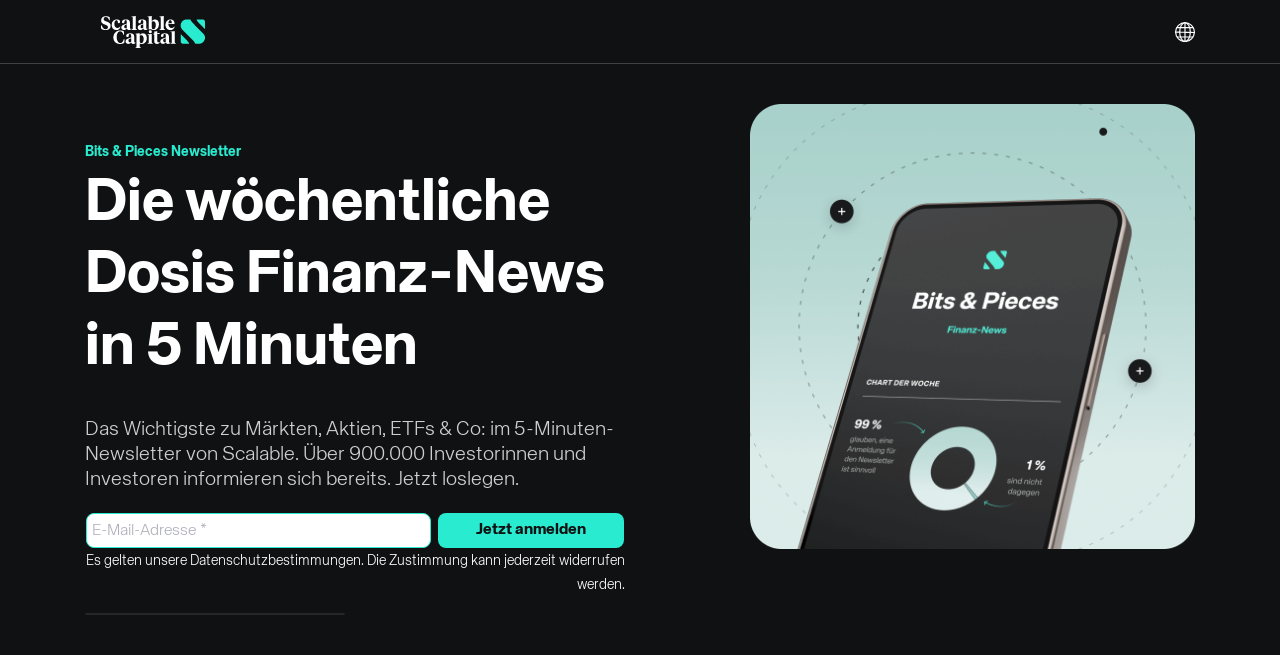

--- FILE ---
content_type: text/html; charset=UTF-8
request_url: https://de.scalable.capital/newsletter-bits-and-pieces
body_size: 11705
content:
<!DOCTYPE html><html class="new-layout" lang="de-DE"><head><!-- ----------------------------------------------------------><!-- base.jade--><!-- ----------------------------------------------------------><title>Bits &amp; Pieces Newsletter | Scalable Capital</title><meta charset="utf-8"><meta http-equiv="X-UA-Compatible" content="IE=edge"><meta name="theme-color" content="#101112"><!-- ----------------------------------------------------------><!-- fonts.jade--><!-- ----------------------------------------------------------><link rel="preload" as="font" type="font/woff2" crossorigin="anonymous" href="/theme/fonts/teka/Teka-Light.woff2"><link rel="preload" as="font" type="font/woff2" crossorigin="anonymous" href="/theme/fonts/teka/Teka-Regular.woff2"><link rel="preload" as="font" type="font/woff2" crossorigin="anonymous" href="/theme/fonts/teka/Teka-Bold.woff2"><!-- ----------------------------------------------------------><!-- css.jade--><!-- ----------------------------------------------------------><link rel="stylesheet" href="/theme/css/bootstrap-a8c9da0431e0a32f124a.c.css"><link rel="stylesheet" href="/theme/css/common-components-slider-282b8d6ba61d501f712d.c.css"><link rel="stylesheet" href="/theme/css/projection-chart-2a8e3e122016f854cd82.c.css"><link rel="stylesheet" href="/theme/css/retirement-planner-6150dfbae10503919e19.c.css"><link rel="stylesheet" id="frc-style" href="/theme/css/app-2caf37fc1446f6ff736a.c.css"><link rel="stylesheet" href="/theme/css/katex-free-text-70e04250174c1c45f9b9.c.css"><script type="application/javascript" src="https://privacy-proxy.usercentrics.eu/latest/uc-block.bundle.js"></script><script>window.UC_UI_DOMAINS = { crossDomainConsentSharingIFrame: 'https://scalable.capital/user-centrics-cross-domain-bridge.html' };
</script><script>window.addEventListener('ucEvent', (evt) => {
	var detail = evt.detail;
	if (detail && detail.event === 'consent_status' && detail.ucCategory.essential) {
		(function (w, d, s, l, i) {
			w[l] = w[l] || [];
			w[l].push({ 'gtm.start': new Date().getTime(), event: 'gtm.js' });
			var f = d.getElementsByTagName(s)[0], j = d.createElement(s), dl = l != 'dataLayer' ? '&l=' + l : '';
			j.async = true;
			j.src = 'https://de.scalable.capital/sst/gtm.js?id=' + i + dl + '';
			f.parentNode.insertBefore(j, f);
		})(window, document, 'script', 'dataLayer', 'GTM-5MNFVZX');
	}
})</script><!-- ----------------------------------------------------------><!-- google.jade--><!-- ----------------------------------------------------------><!-- Google Optimize page-hiding--><meta http-equiv="content-language" content="de"><link rel="alternate" hreflang="de-AT" href="https://at.scalable.capital/newsletter-bits-and-pieces"><link rel="alternate" hreflang="en-AT" href="https://at.scalable.capital/en/newsletter-bits-and-pieces"><link rel="alternate" hreflang="de" href="https://de.scalable.capital/newsletter-bits-and-pieces"><link rel="alternate" hreflang="de-DE" href="https://de.scalable.capital/newsletter-bits-and-pieces"><link rel="alternate" hreflang="en" href="https://de.scalable.capital/en/newsletter-bits-and-pieces"><link rel="alternate" hreflang="en-DE" href="https://de.scalable.capital/en/newsletter-bits-and-pieces"><!-- ----------------------------------------------------------><!-- viewport.jade--><!-- ----------------------------------------------------------><meta name="viewport" content="width=device-width, initial-scale=1, maximum-scale=1, user-scalable=no"><link rel="shortcut icon" href="https://assets.scalable.capital/favicon/favicon.ico" type="image/x-icon"><!-- For iPhone--><link rel="apple-touch-icon-precomposed" href="https://assets.scalable.capital/touch-icons/apple-touch-icon.png"><!-- For iPhone 4s, iPhone 5, iPhone 6 Retina display--><link rel="apple-touch-icon-precomposed" sizes="120x120" href="https://assets.scalable.capital/touch-icons/apple-touch-icon-120x120.png"><!-- For iPad and iPad Mini models--><link rel="apple-touch-icon-precomposed" sizes="76x76" href="https://assets.scalable.capital/touch-icons/apple-touch-icon-76x76.png"><!-- For iPad and iPad Mini models Retina display--><link rel="apple-touch-icon-precomposed" sizes="152x152" href="https://assets.scalable.capital/touch-icons/apple-touch-icon-152x152.png"><!-- For iPhone 6 Plus and above--><link rel="apple-touch-icon-precomposed" sizes="180x180" href="https://assets.scalable.capital/touch-icons/apple-touch-icon-180x180.png"><!-- For Chrome for Android:--><link rel="icon" sizes="192x192" href="https://assets.scalable.capital/touch-icons/android-chrome-192x192.png"><!-- ----------------------------------------------------------><!-- google-site-verification.jade--><!-- ----------------------------------------------------------><meta name="google-site-verification" content="7KXn16BcTxycFawGg1Q8qTQ8Dlti7ZKNoOgQJcqK100"><!-- ----------------------------------------------------------><!-- seo.jade--><!-- ----------------------------------------------------------><meta name="description" content="Im Bits &amp; Pieces Newsletter von Scalable Capital gibt es täglich Updates und wichtige News zur Börse. Jetzt anmelden!"><meta name="robots" content="index, follow, noodp"><link rel="canonical" href="https://de.scalable.capital/newsletter-bits-and-pieces"><meta property="og:locale" content="de_DE"><meta property="og:type" content="website"><meta property="og:title" content="Bits &amp; Pieces Newsletter | Scalable Capital"><meta name="twitter:title" content="Bits &amp; Pieces Newsletter | Scalable Capital"><meta property="og:description" content="Im Bits &amp; Pieces Newsletter von Scalable Capital gibt es täglich Updates und wichtige News zur Börse. Jetzt anmelden!"><meta name="twitter:description" content="Im Bits &amp; Pieces Newsletter von Scalable Capital gibt es täglich Updates und wichtige News zur Börse. Jetzt anmelden!"><meta property="og:url" content="https://de.scalable.capital/newsletter-bits-and-pieces"><meta property="og:site_name" content="de.scalable.capital"><meta property="og:image" content="https://de.scalable.capital/shared-images/de/newsletter-bits-and-pieces/image.png"><meta name="twitter:image" content="https://de.scalable.capital/shared-images/de/newsletter-bits-and-pieces/image.png"><meta name="twitter:card" content="summary_large_image"><script type="application/ld+json">{"@context":"https://schema.org","@graph":[{"@type":"WebPage","@id":"https://de.scalable.capital/newsletter-bits-and-pieces","url":"https://de.scalable.capital/newsletter-bits-and-pieces","name":"Bits & Pieces Newsletter | Scalable Capital","isPartOf":{"@id":"https://de.scalable.capital/#website"},"datePublished":"2023-05-16T12:17:22+00:00","dateModified":"2025-02-28T14:24:59+00:00","description":"Im Bits & Pieces Newsletter von Scalable Capital gibt es täglich Updates und wichtige News zur Börse. Jetzt anmelden!","inLanguage":"de-DE","potentialAction":[{"@type":"ReadAction","target":["https://de.scalable.capital/newsletter-bits-and-pieces"]}]},{"@type":"WebSite","@id":"https://de.scalable.capital/#website","url":"https://de.scalable.capital","name":"Scalable Capital","inLanguage":"de-DE"}]}</script></head><body class="device-desktop language-de"><div id="page"><div class="component-page type-page eid-3LhFQuP0i4yMpZaJw1FRhL"><a class="skip-link" href="#main-content"><span class="skip-link-text">Skip to main content</span></a><div><div class="component-nav-menu theme-dark eid-6QyLl3Gg13BwjIcU5R4Hhj 4v4vEU9CkXylUTZQ2kyTMx" style="top:0px"><div class="container"><div class="row"><div class="col-12"><div class="logo"><a href="/" aria-label="Homepage"> </a></div><div class="mobile"><div class="component-menu eid-6QyLl3Gg13BwjIcU5R4Hhj 4v4vEU9CkXylUTZQ2kyTMx"><div class="call-to-action"></div><button class="container-btn toggle toggle-depth-1" aria-label="Menü"><span class="glyphicon glyphicon-menu-hamburger"> </span></button><ul class="menu menu-depth-1 closed"><li class="item item-depth-1 item-type-menu-item item-theme-default item-type-locale-selector"><div class="component-locale-selector eid-1vVyJy0Nfyg4wo4ICAk44a"><button class="container-btn trigger" aria-label="Sprache auswählen">Deutsch</button></div></li></ul></div></div><div class="desktop"><div class="left"><div class="component-menu eid-6QyLl3Gg13BwjIcU5R4Hhj"><button class="container-btn toggle toggle-depth-1"><span class="glyphicon glyphicon-menu-hamburger"> </span></button><ul class="menu menu-depth-1 closed"></ul></div></div><div class="right"><div class="component-menu eid-4v4vEU9CkXylUTZQ2kyTMx"><button class="container-btn toggle toggle-depth-1"><span class="glyphicon glyphicon-menu-hamburger"> </span></button><ul class="menu menu-depth-1 closed"><li class="item item-depth-1 item-type-menu-item item-theme-default item-type-locale-selector"><div class="component-locale-selector eid-1vVyJy0Nfyg4wo4ICAk44a"><button class="container-btn trigger" aria-label="Sprache auswählen">Deutsch</button></div></li></ul></div></div></div></div></div></div></div></div><div id="main-content" class="content-wrapper" style="padding-top:0px"><div class="component-header env-production"></div><div class="component-row row-dark text-left eid-6CO0jfnxPpbygUtmlHYncc row-no-padding"><div class="container"><div class="row"><div class="component-column eid-2d8Oz7oFTasWiiSQqUCWgA col-lg-12 col-md-12 col-12 offset-lg-0 offset-md-0"><div class="vertical-spacing eid-2d8Oz7oFTasWiiSQqUCWgA" style="height:40px"></div></div><div class="component-column eid-7rJqDkbBTk0cPhLltTaCTv col-lg-6 col-md-7 col-12 offset-lg-0 offset-md-0"><div class="vertical-spacing eid-2TPfBAuOBWeIEcOo2OIyEk" style="height:40px"></div><div class="free-text"><div class=" component-free-text long-text eid-2F2DAImYM7hEVmcarHjw2h"><h1 style="color:#28EBCF;font-weight:700;font-size:14px">Bits &amp; Pieces Newsletter</h1></div></div><div class="free-text"><div class=" component-free-text long-text eid-4jKBd1lsxnDlaozaSzmTN0"><h2 style="font-size:60px;font-weight:700">Die w&#xf6;chentliche Dosis Finanz-News in 5&#xa0;Minuten</h2>

<p style="font-size:20px;font-weight:regular;line-height:25px; padding-top:25px">Das Wichtigste zu M&#xe4;rkten, Aktien, ETFs &amp; Co: im 5-Minuten-Newsletter von Scalable. &#xdc;ber 900.000 Investorinnen und Investoren informieren sich bereits. Jetzt loslegen.</p></div></div><form class="component-newsletter-form eid-5OvM4yWrhsyeCoRTeLgQBS" novalidate=""><table class="form-fields inline inline-text-button"><tbody><tr><td class="form-input"><input type="text" class="email" placeholder="E-Mail-Adresse *" required="" value=""/></td><td class="form-submit d-none d-md-table-cell"><button type="submit" class="button button-green btn btn-primary btn-sm">Jetzt anmelden</button></td><td class="form-submit d-table-cell d-sm-none"><button type="submit" class="button button-green btn btn-primary btn-sm"><span class="icon sca-icon-arrow-right-large-extrabold"></span></button></td></tr></tbody></table><div class="help-text">Es gelten unsere Datenschutzbestimmungen. Die Zustimmung kann jederzeit widerrufen werden.</div><div class="frc-captcha " data-sitekey="FCMGDHAIGT6B0915"></div></form><div class="vertical-spacing eid-4lxXbMczTkPfNV8UnlAZRB" style="height:10px"></div><div class="vertical-spacing eid-2d8Oz7oFTasWiiSQqUCWgA" style="height:40px"></div></div><div class="component-column eid-6RFYSHGWGwlYcV1jWbLycC col-lg-5 col-md-5 col-12 offset-lg-1 offset-md-0"><img src="/images/kcbf79ije7q7/K0R3v73QufItL4Kb7fS5E/1bfd6f322cd9657c5bc8056ab1a9c5e5/Header_Bits-and-Pieces_2025.png" width="100%" alt="B&amp;P 2"/><div class="vertical-spacing eid-2d8Oz7oFTasWiiSQqUCWgA" style="height:40px"></div></div><div class="component-column eid-4ltzwjoGXNpT0x34NIyO1z col-lg-12 col-md-12 col-12 offset-lg-0 offset-md-0"></div></div></div></div><div class="component-row row-dark text-left eid-6be1KEc1ajrKmycRD42FCj row-no-padding"><div class="container"><div class="row"><div class="component-column eid-2TPfBAuOBWeIEcOo2OIyEk col-lg-12 col-md-12 col-12 offset-lg-0 offset-md-0"><div class="vertical-spacing eid-2TPfBAuOBWeIEcOo2OIyEk" style="height:40px"></div></div><div class="component-column eid-2HBYqt7hscCM4UWKWOGcco col-lg-12 col-md-12 col-12 offset-lg-0 offset-md-0"><div class="vertical-spacing eid-2HBYqt7hscCM4UWKWOGcco" style="height:20px"></div></div><div class="component-column eid-3pHWrXR09YfglFlmPTJNTj col-lg-12 col-md-12 col-12 offset-lg-0 offset-md-0"><div class="free-text"><div class=" component-free-text long-text eid-3pHWrXR09YfglFlmPTJNTj"><h2 style="font-size: 48px; line-height: 110%; font-weight: 700;">Was w&#xf6;chentlich zu erwarten ist</h2></div></div></div><div class="component-column eid-1lgRAUjPF6XaEUFTIG7iNX col-lg-12 col-md-12 col-12 offset-lg-0 offset-md-0"></div><div class="component-column eid-2TPfBAuOBWeIEcOo2OIyEk col-lg-12 col-md-12 col-12 offset-lg-0 offset-md-0"><div class="vertical-spacing eid-2TPfBAuOBWeIEcOo2OIyEk" style="height:40px"></div></div><div class="component-column eid-01lC9honn5k0w5rnSN64OM col-lg-3 col-md-12 col-12 offset-lg-0 offset-md-0"><img src="/images/kcbf79ije7q7/3rk7sjzl1Qrjiru2okpYkQ/a7af383a79f0f1ce8c48199dfc4a44f7/ChartScatter.svg" width="15%" alt="ChartScatter"/><div class="vertical-spacing eid-5qBsFcEUHS6Yc8awyCA44w" style="height:10px"></div><div class="free-text"><div class=" component-free-text long-text eid-6Q2gPm0icXoij9VNXY85zu"><h3 style="font-size: 17px; font-weight: 700; line-height:24px; margin-top: 15px">Trends und beliebte Produkte</h3>

<p style="font-size: 17px; line-height:24px">Mehr &#xfc;ber Wertpapiere, die gerade viel gehandelt werden, erfahren.</p></div></div><div class="vertical-spacing eid-4xuB1SA7VCC2s0syw0Aq8a" style="height:20px"></div><div class="vertical-spacing eid-4X540sDG9WMiQG6qAGw6O4" style="height:10px"></div></div><div class="component-column eid-6Mc6who57vNJoAteZ7Zc5G col-lg-3 col-md-12 col-12 offset-lg-0 offset-md-0"><img src="/images/kcbf79ije7q7/24vhDOdaf5T66j1VN5XVec/5a807e0e0b2f4e192e53ede1f85ccbb7/Newspaper.svg" width="15%" alt="Newspaper"/><div class="vertical-spacing eid-5qBsFcEUHS6Yc8awyCA44w" style="height:10px"></div><div class="free-text"><div class=" component-free-text long-text eid-4O2TSuIvOQvFEprwbUXIML"><h3 style="font-size: 17px; font-weight: 700; line-height:24px; margin-top: 23px">Aktuelle B&#xf6;rsen-Nachrichten</h3>

<p style="font-size: 17px; line-height:24px; margin-bottom:54px">&#xdc;ber Marktereignisse informieren und deren Hintergr&#xfc;nde verstehen.</p></div></div><div class="vertical-spacing eid-4xuB1SA7VCC2s0syw0Aq8a" style="height:20px"></div><div class="vertical-spacing eid-4X540sDG9WMiQG6qAGw6O4" style="height:10px"></div></div><div class="component-column eid-6i5qZaUBqEPG8X5vmZQJbl col-lg-3 col-md-12 col-12 offset-lg-0 offset-md-0"><img src="/images/kcbf79ije7q7/3Jv6KhqkNtKXnrQCJaFHiv/960f59ad79548f2fa5cae0ab694dac29/GraduationCap.svg" width="15%" alt="GraduationCap"/><div class="vertical-spacing eid-5qBsFcEUHS6Yc8awyCA44w" style="height:10px"></div><div class="free-text"><div class=" component-free-text long-text eid-ySn8AICfsYwBZT06A6YlZ"><h3 style="font-size: 17px; font-weight: 700; line-height:24px; margin-top: 15px">Wissen vertiefen</h3>

<p style="font-size: 17px; line-height:24px; margin-bottom:54px">Mehr &#xfc;ber das Investieren und den Kapitalmarkt lernen.</p></div></div><div class="vertical-spacing eid-4xuB1SA7VCC2s0syw0Aq8a" style="height:20px"></div><div class="vertical-spacing eid-4X540sDG9WMiQG6qAGw6O4" style="height:10px"></div></div><div class="component-column eid-3gEWlpivoe9lpM6BRrc2c2 col-lg-3 col-md-12 col-12 offset-lg-0 offset-md-0"><img src="/images/kcbf79ije7q7/4XpDBLKm1ffpxmzWNG7Ksm/266dc8e4d815b8d156aa8cbe0322e8a6/Group.svg" width="15%" alt="Group"/><div class="vertical-spacing eid-5qBsFcEUHS6Yc8awyCA44w" style="height:10px"></div><div class="free-text"><div class=" component-free-text long-text eid-19V2wk6rptSGrLs630shu0"><h3 style="font-size: 17px; font-weight: 700; line-height:24px; margin-top: 15px">Inhalte f&#xfc;r jedes Level</h3>

<p style="font-size: 17px; line-height:24px; margin-bottom:5px">Egal ob Investment-Newbie oder Vollprofi, f&#xfc;r alle ist etwas dabei.</p></div></div><div class="vertical-spacing eid-4xuB1SA7VCC2s0syw0Aq8a" style="height:20px"></div><div class="vertical-spacing eid-4X540sDG9WMiQG6qAGw6O4" style="height:10px"></div></div></div></div></div><div class="component-row row-dark text-left eid-3FlXuRZeAR1yrJnO1VKqA6"><div class="container"><div class="row"><div class="component-column eid-5ucGSZGNHkDrFvuA7EmvVK col-lg-12 col-md-12 col-12 offset-lg-0 offset-md-0"></div><div class="component-column eid-540cQT4db5yJqv5XPdT2U7 col-lg-12 col-md-12 col-12 offset-lg-0 offset-md-0"><div class="free-text"><div class=" component-free-text long-text eid-540cQT4db5yJqv5XPdT2U7"><h2 style="text-align:left; font-size: 45px;font-weight:700; margin-top:0px">Bits &amp; Pieces: Leseproben und Themen&#xfc;berblick</h2>

<p style="font-size: 20px; line-height: 150%">Im Bits &amp; Pieces Newsletter gibt es <strong>jeden Freitag Updates</strong> und wichtige News zur B&#xf6;rse. <strong>Einmal im Quartal</strong> versenden wir zus&#xe4;tzlich den &#x201e;ETF Quarterly&#x201c; rund um das Thema ETFs.</p></div></div></div><div class="component-column eid-xn9Ml0PYEgt9yhWoTaZry col-lg-12 col-md-12 col-12 offset-lg-0 offset-md-0"></div><div class="component-column eid-6YylyPG0XS6uuuC2amWow6 col-lg-12 col-md-12 col-12 offset-lg-0 offset-md-0"><div class="vertical-spacing eid-6YylyPG0XS6uuuC2amWow6" style="height:25px"></div></div><div class="component-column eid-Of3r0xqJwQCn3vDswoGdk col-lg-4 col-md-6 col-12 offset-lg-0 offset-md-0"><div class="free-text"><div class=" component-free-text long-text eid-7DkAPranjp7KVO2vK6r6RK"><div style="text-align:left;font-size:35px;color:#ffffff;width: auto;height: auto;margin: 0px auto;background-color:#191A1C;border-radius: 30px;padding: 40px;">

<h3 style="margin-bottom:15px;text-align:left; font-size: 28px;font-weight:700;margin-top:0">Bits &amp; Pieces:<br><span style="color:#28EBCF">Aktuelle</span> Ausgabe</h3>

<p style="font-weight:700;color:#ffffff;font-size:16px">Edition #262 | 16.01.2026</p>

<p style="margin-bottom:30px;font-size:17px">Fett-Weg-Pillen, Japan-Chic und Rohstoff-ETFs</p>

<p style="margin-bottom:0px;font-size:16px;color:#28EBCF;font-weight:700"><a href="/news_bits_pieces" target="_blank">Zur Ausgabe</a></p></div></div></div></div><div class="component-column eid-7vg7M14hAaIZQJ0tTXnevF col-lg-4 col-md-6 col-12 offset-lg-0 offset-md-0"><div class="free-text"><div class=" component-free-text long-text eid-66YYRS1TLjgSyRWqzq34Pv"><div style="text-align:left;font-size:35px;color:#ffffff;width: auto;height: auto;margin: 0px auto;background-color:#191A1C;border-radius: 30px;padding: 40px;">

<h3 style="margin-bottom:15px;text-align:left; font-size: 28px;font-weight:700;margin-top:0">Bits &amp; Pieces:<br><span style="color:#28EBCF">Letzte</span> Ausgabe</h3>

<p style="font-weight:700;color:#ffffff;font-size:16px">Edition #261 | 09.01.2026</p>

<p style="margin-bottom:30px;font-size:17px">Donnerschl&#xe4;ge, Daten und DAX-Rekorde<br><br></p>

<p style="margin-bottom:0px;font-size:16px;color:#28EBCF;font-weight:700"><a href="/bits_pieces" target="_blank">Zur Ausgabe</a></p></div>
</div></div></div><div class="component-column eid-52YTRj3YSzxP0UeuLXwVDi col-lg-4 col-md-12 col-12 offset-lg-0 offset-md-0"><div class="free-text"><div class=" component-free-text long-text eid-5ZyMjoQs1goWBarizubEpn"><div style="text-align:left;font-size:35px;color:#ffffff;width: auto;height: auto;margin: 0px auto;background-color:#191A1C;border-radius: 30px;padding: 40px;">

<h3 style="margin-bottom:15px;text-align:left; font-size: 28px;font-weight:700;margin-top:0">Bits &amp; Pieces:<br>&#x201e;ETF Quarterly&#x201c;</h3>

<p style="font-weight:700;color:#ffffff;font-size:16px">4. Quartal | Dezember 2025</p>

<p style="margin-bottom:30px;font-size:17px">Gut ger&#xfc;stet, OpenAI im Depot &amp; 0&#xa0;% Geb&#xfc;hren</p>

<p style="margin-bottom:0px;font-size:16px;color:#28EBCF;font-weight:700"><a href="/etf-quarterly" target="_blank">Zur Ausgabe</a></p></div></div></div></div><div class="component-column eid-2d8Oz7oFTasWiiSQqUCWgA col-lg-12 col-md-12 col-12 offset-lg-0 offset-md-0"><div class="vertical-spacing eid-2d8Oz7oFTasWiiSQqUCWgA" style="height:40px"></div></div><div class="component-column eid-4xuB1SA7VCC2s0syw0Aq8a col-lg-12 col-md-12 col-12 offset-lg-0 offset-md-0"><div class="vertical-spacing eid-4xuB1SA7VCC2s0syw0Aq8a" style="height:20px"></div></div></div></div></div><div class="component-row row-green text-center eid-1xSE0xQzAp0DWck53pGLkc component-row-with-bg row-no-padding"><img src="https://de.scalable.capital/images/kcbf79ije7q7/2jIii1igwCyCWutAI2h6v7/a0c6552e22dcd970018fbc39282ae2a6/Background-emerald-gradient-M.png" alt="" class="bg-image SRdC3wegXicGfb9FGAdqH"/><div class="container"><div class="row"><div class="component-column eid-7dbBuQ4SgCeodp7UuZVGV8 col-lg-12 col-md-12 col-12 offset-lg-0 offset-md-0"><div class="vertical-spacing eid-7dbBuQ4SgCeodp7UuZVGV8" style="height:25px"></div></div><div class="component-column eid-4hj2FagwFymRoZRodhHFaO col-lg-12 col-md-12 col-12 offset-lg-0 offset-md-0"><div class="free-text"><div class=" component-free-text long-text eid-4hj2FagwFymRoZRodhHFaO"><h3 style="font-size: 25px; line-height: 130%"><span style="font-weight: 700">Mehr lesen?</span> Jetzt unseren Newsletter abonnieren<br> und B&#xf6;rsen-News jeden Freitag direkt ins Postfach erhalten.</h3>
</div></div></div><div class="component-column eid-7dbBuQ4SgCeodp7UuZVGV8 col-lg-12 col-md-12 col-12 offset-lg-0 offset-md-0"><div class="vertical-spacing eid-7dbBuQ4SgCeodp7UuZVGV8" style="height:25px"></div></div><div class="component-column eid-6GGzIJCXfYgVRU8m7bbYR8 col-lg-3 col-md-3 col-12 offset-lg-0 offset-md-0"></div><div class="component-column eid-4477Ddy9CWRbfnQ4C94xRi col-lg-6 col-md-6 col-12 offset-lg-0 offset-md-0"><form class="component-newsletter-form eid-37KHr7oF1UBViQ7NyNEHjd" novalidate=""><table class="form-fields inline inline-text-button"><tbody><tr><td class="form-input"><input type="text" class="email" placeholder="E-Mail-Adresse *" required="" value=""/></td><td class="form-submit d-none d-md-table-cell"><button type="submit" class="button button-dark btn btn-primary btn-sm">Jetzt anmelden</button></td><td class="form-submit d-table-cell d-sm-none"><button type="submit" class="button button-dark btn btn-primary btn-sm"><span class="icon sca-icon-arrow-right-large-extrabold"></span></button></td></tr></tbody></table><div class="help-text">Es gelten unsere Datenschutzbestimmungen. Die Zustimmung kann jederzeit widerrufen werden.</div><div class="frc-captcha " data-sitekey="FCMGDHAIGT6B0915"></div></form></div><div class="component-column eid-6GGzIJCXfYgVRU8m7bbYR8 col-lg-3 col-md-3 col-12 offset-lg-0 offset-md-0"></div></div></div></div></div><div class="component-row row-darkergrey text-left footer eid-eQnQ1bXzJmsGkm0WKaI8W"><div class="container"><div class="row"><div class="component-column eid-5itbecx3FPatinNzS4VPu6 col-lg-12 col-md-12 col-12 offset-lg-0 offset-md-0"><div class="component-row row-darkergrey text-left eid-3darCpYCBR8LfaFMSGgpkq"><div class="container"><div class="row"><div class="component-column eid-318UN90A35Oae0I4fzDmEv col-lg-12 col-md-12 col-12 offset-lg-0 offset-md-0"><div class="free-text"><div class=" component-free-text long-text eid-318UN90A35Oae0I4fzDmEv"><p>Die Kapitalanlage ist mit Risiken verbunden. Der Wert Ihrer Kapitalanlage kann fallen oder steigen. Es kann zu Verlusten des eingesetzten Kapitals kommen. Fr&#xfc;here Wertentwicklungen, Simulationen oder Prognosen sind kein verl&#xe4;sslicher Indikator f&#xfc;r die k&#xfc;nftige Wertentwicklung. Bitte beachten Sie hierzu unsere <a href="/risiko">Risikohinweise</a>.</p></div></div></div><div class="component-column eid-HcltT3Cjot6RaKWk2Gi7t col-lg-12 col-md-12 col-12 offset-lg-0 offset-md-0"><div class="free-text"><div class=" component-free-text long-text eid-HcltT3Cjot6RaKWk2Gi7t"><p>*2 % Zinsen p.a. (variabel) auf Broker-Guthaben in unbegrenzter H&#xf6;he in PRIME+ und bis zu 100.000 &#x20ac; in FREE. Die Verzinsung orientiert sich unter anderem am jeweiligen Marktzins. Die Verteilung der Guthaben ist ver&#xe4;nderlich und h&#xe4;ngt unter anderem von den verf&#xfc;gbaren Kapazit&#xe4;ten und Konditionen ab. Kundengelder bei Banken sind durch die gesetzliche Einlagensicherung bis zu 100.000 &#x20ac; pro Kunde pro Bank gesch&#xfc;tzt. Statt der Einlagensicherung gelten bei qualifizierten Geldmarktfonds die OGAW-Schutzstandards unabh&#xe4;ngig vom Anlagebetrag.</p>
<p>Bitte beachten Sie unsere&#xa0;<a href="/risiko">Risikohinweise</a>&#xa0;zur Verwahrung von Guthaben. Weitere Informationen zu Zinsen finden Sie <a href="/zinsen">hier</a>.</p></div></div></div><div class="component-column eid-ipcahTL6g2e1pR0h22p0U col-lg-12 col-md-12 col-12 offset-lg-0 offset-md-0"><div class="vertical-spacing eid-ipcahTL6g2e1pR0h22p0U" style="height:25px"></div></div><div class="component-column eid-keFI6okOUEYlfxJDVoPDL col-lg-4 col-md-3 col-12 offset-lg-0 offset-md-0"><div class="free-text"><div class=" component-free-text long-text eid-5IYfa0E0PdkSpTbwcCt7K1"><h4 style="font-size: 20px; font-weight: 700">Scalable Capital</h4></div></div><div class="free-text"><div class=" component-free-text long-text eid-4STxnT30RC8lNZpbWNnmDi"><p><a href="https://status.scalable.capital">Status</a><br><a href="/newsroom">Newsroom</a><br><a href="/careers">Karriere</a><br><a href="/ueber-uns">&#xdc;ber uns</a><br><a href="/sicherheit">Sicherheit</a></p>
</div></div></div><div class="component-column eid-2ON9a7Jg2GgXsOizUdlGeP col-lg-4 col-md-4 col-12 offset-lg-0 offset-md-0"><div class="free-text"><div class=" component-free-text long-text eid-1p5Kw2YlJSTXnrjjQSEcVz"><h4 style="font-size: 20px; font-weight: 700">Wissenswertes</h4></div></div><div class="free-text"><div class=" component-free-text long-text eid-2abjZ3ZBf7955KnWVR4lk7"><p><a href="https://help.scalable.capital/de">FAQ</a><br><a href="/zinsen">Zinsen</a><br><a href="/scalable-welt-etf">Scalable Welt ETF</a><br><a href="/boersenlexikon">B&#xf6;rsenlexikon</a><br><a href="/private-altersvorsorge">Private Altersvorsorge</a></p>
</div></div></div><div class="component-column eid-4Ets17jaGH3d2UJGAnfxMv col-lg-4 col-md-4 col-12 offset-lg-0 offset-md-0"><div class="free-text"><div class=" component-free-text long-text eid-6cHFr4k1CuZF6phIuduLKa"><h4 style="font-size: 20px; font-weight: 700">Informationen</h4></div></div><div class="free-text"><div class=" component-free-text long-text eid-4AteEusDNlFx32B50AkNkj"><p><a href="/dokumente">Dokumente</a><br><a href="/datenschutz">Datenschutz</a><br><a href="/impressum">Impressum</a><br><a href="/nachhaltigkeitsbezogene-offenlegungen">Nachhaltigkeitsbezogene Offenlegungen</a><br><a href="#" onclick="UC_UI.showSecondLayer();">Datenschutzeinstellungen</a></p>
</div></div></div><div class="component-column eid-4XBDEfXDZCY6w8wgKKSqiM col-lg-12 col-md-12 col-12 offset-lg-0 offset-md-0"><div class="vertical-spacing eid-4XBDEfXDZCY6w8wgKKSqiM" style="height:40px"></div></div><div class="component-column eid-5qGDw6pFHqSM8KSie2ImS8 col-lg-12 col-md-12 col-12 offset-lg-0 offset-md-0"></div><div class="component-column eid-6JDMlNTf7UclO0kpRssL4H col-lg-12 col-md-12 col-12 offset-lg-0 offset-md-0"><div class="free-text"><div class=" component-free-text long-text eid-6JDMlNTf7UclO0kpRssL4H"><p><a href="/kontakt">Kontakt</a> | Copyright &#xa9; Scalable Capital Bank GmbH | Alle Rechte vorbehalten.</p>
</div></div></div></div></div></div></div></div></div></div></div></div><!-- data to render page on client side--><script>var DATA = {"env":{"content":"production","country":"de","server":"production"},"id":"3LhFQuP0i4yMpZaJw1FRhL","title":"Bits & Pieces Newsletter | Scalable Capital","header":{"image":{}},"datePublished":"2023-05-16T12:17:22+00:00","dateModified":"2025-02-28T14:24:59+00:00","language":"de","navMenu":{"theme":"Dark","right":{"id":"4v4vEU9CkXylUTZQ2kyTMx","title":"**DARK SISSY** RIGHT MENU","theme":"Dark","hamburgerButtonScreenReaderText":"Menü","isSecWebsite":false,"deviceSpecificViews":{"desktop":true,"tablet":true,"mobile":true},"disabledLocales":{"de-AT":false,"en-AT":false,"de-DE":false,"en-DE":false,"it-IT":false,"en-IT":false,"fr-FR":false,"en-FR":false,"es-ES":false,"en-ES":false,"nl-NL":false,"en-NL":false},"menuItems":[{"type":"menu-item","menuItems":[{"type":"menu-item","menuItems":[],"disabledLocales":{"de-AT":false,"en-AT":false,"de-DE":false,"en-DE":false,"it-IT":false,"en-IT":false,"fr-FR":false,"en-FR":false,"es-ES":false,"en-ES":false,"nl-NL":false,"en-NL":false},"id":"1bwnO8iLR48a8kg1mhdkWG","title":"FAQ","link":"https://help.scalable.capital/de","language":"de","action":"default","platformSpecificViews":"all","theme":"default"},{"type":"menu-item","menuItems":[],"disabledLocales":{"de-AT":false,"en-AT":false,"de-DE":false,"en-DE":false,"it-IT":false,"en-IT":false,"fr-FR":false,"en-FR":false,"es-ES":false,"en-ES":false,"nl-NL":false,"en-NL":false},"id":"7DoS0RtTg3DpUsm9eym5DM","title":"Das neue Scalable: Umstellung","link":"/umstellung","language":"de","action":"default","platformSpecificViews":"all","theme":"default"},{"type":"menu-item","menuItems":[],"disabledLocales":{"de-AT":false,"en-AT":false,"de-DE":false,"en-DE":false,"it-IT":false,"en-IT":false,"fr-FR":false,"en-FR":false,"es-ES":false,"en-ES":false,"nl-NL":false,"en-NL":false},"id":"30UkZKalkJLfV7sN70lvFk","title":"Sicherheit","link":"/sicherheit","language":"de","action":"default","platformSpecificViews":"all","theme":"default"},{"type":"menu-item","menuItems":[],"disabledLocales":{"de-AT":false,"en-AT":false,"de-DE":false,"en-DE":false,"it-IT":false,"en-IT":false,"fr-FR":false,"en-FR":false,"es-ES":false,"en-ES":false,"nl-NL":false,"en-NL":false},"id":"4zc5gR2umK0tVNGvPRPSlZ","title":"Status","link":"https://status.scalable.capital","language":"de","action":"default","platformSpecificViews":"all","theme":"default"}],"disabledLocales":{"de-AT":false,"en-AT":true,"de-DE":false,"en-DE":true,"it-IT":true,"en-IT":true,"fr-FR":true,"en-FR":true,"es-ES":true,"en-ES":true,"nl-NL":true,"en-NL":true},"id":"5tj0ojrJDt90ybV3TpWPGw","title":"Service","link":"https://help.scalable.capital/de","language":"de","action":"default","platformSpecificViews":"all","theme":"default","active":false},{"id":"1vVyJy0Nfyg4wo4ICAk44a","title":"DEFAULT NEW LOCALE SELECTOR","country":"de","type":"localeSelector","isSecWebsite":false,"locales":[{"language":"en","description":"<p>Our service is offered to persons residing in the following countries:</p>\n","countries":[{"id":"1Tg4Ny2zReYIqC8aYYuKMU","country":"de","title":"Germany","hint":"","languages":[{"title":"Deutsch","code":"de"},{"title":"English","code":"en"}]},{"id":"5pqhBIGvKMYaq6mUWskM0o","country":"at","title":"Austria","hint":"","languages":[{"title":"Deutsch","code":"de"},{"title":"English","code":"en"}]},{"id":"4Vafnnnin9S6Zfj2AyoX58","country":"it","title":"Italy","hint":"","languages":[{"title":"Italiano","code":"it"},{"title":"English","code":"en"}]},{"id":"1O612uKW8vNSZlIZxX58hq","country":"fr","title":"France","hint":"","languages":[{"title":"Français","code":"fr"},{"title":"English","code":"en"}]},{"id":"2ae0xI4qFYRrjsRCk3n8hb","country":"es","title":"Spain","hint":"","languages":[{"title":"Español","code":"es"},{"title":"English","code":"en"}]},{"id":"2F5xSizEGfoaR3gyPY6B7U","country":"nl","title":"Netherlands","hint":"","languages":[{"title":"Nederlands","code":"nl"},{"title":"English","code":"en"}]}]},{"language":"de","description":"<p>Unser Service wird Personen mit Wohnsitz in den folgenden L&#xe4;ndern angeboten:</p>\n","countries":[{"id":"1E0IevJ9Ic2GQok2uQgk6Y","country":"de","title":"Deutschland","hint":"","languages":[{"title":"Deutsch","code":"de"},{"title":"English","code":"en"}]},{"id":"1nNvEfZStycMQeqaSCEe8K","country":"at","title":"Österreich","hint":"","languages":[{"title":"Deutsch","code":"de"},{"title":"English","code":"en"}]},{"id":"41Alsrv27xbPTHkUBRN96w","country":"it","title":"Italien","hint":"","languages":[{"title":"Italiano","code":"it"},{"title":"English","code":"en"}]},{"id":"7cC2SJg2tMrNx46UU1kORj","country":"fr","title":"Frankreich","hint":"","languages":[{"title":"Français","code":"fr"},{"title":"English","code":"en"}]},{"id":"780ewelrvs1cfZyFgWBoY9","country":"es","title":"Spanien","hint":"","languages":[{"title":"Español","code":"es"},{"title":"English","code":"en"}]},{"id":"6mOv0UlMjEqnkWDjBE8AKA","country":"nl","title":"Niederlande","hint":"","languages":[{"title":"Nederlands","code":"nl"},{"title":"English","code":"en"}]}]},{"language":"it","description":"<p>Il nostro servizio &#xe8; offerto alle persone residenti nei seguenti paesi:</p>\n","countries":[{"id":"6qXBtvdKtZEW8aBtcNvGVs","country":"de","title":"Germania","hint":"","languages":[{"title":"Deutsch","code":"de"},{"title":"English","code":"en"}]},{"id":"5pqhBIGvKMYaq6mUWskM0o","country":"at","title":"Austria","hint":"","languages":[{"title":"Deutsch","code":"de"},{"title":"English","code":"en"}]},{"id":"Vi132OY8bFkqZAeShxy5G","country":"it","title":"Italia","hint":"","languages":[{"title":"Italiano","code":"it"},{"title":"English","code":"en"}]},{"id":"5DXOaSUzcDFQnY54ZWRO1F","country":"fr","title":"Francia","hint":"","languages":[{"title":"Français","code":"fr"},{"title":"English","code":"en"}]},{"id":"3pviNrbSNHSeWyVszLhWPO","country":"es","title":"Spagna","hint":"","languages":[{"title":"Español","code":"es"},{"title":"English","code":"en"}]},{"id":"7tQVLKFyNLmYccNa7JtTcR","country":"nl","title":"Paesi Bassi","hint":"","languages":[{"title":"Nederlands","code":"nl"},{"title":"English","code":"en"}]}]},{"language":"fr","description":"<p>Notre service est propos&#xe9; aux personnes r&#xe9;sidant dans les pays suivants:</p>\n","countries":[{"id":"2rwJG5j5WUGDmUKFqlNZqf","country":"de","title":"Allemagne","hint":"","languages":[{"title":"Deutsch","code":"de"},{"title":"English","code":"en"}]},{"id":"1HI3eCf6sNDHf64NaPDlAz","country":"at","title":"Autriche","hint":"","languages":[{"title":"Deutsch","code":"de"},{"title":"English","code":"en"}]},{"id":"1ril55g6WE4c9NQObzF4Ka","country":"it","title":"Italie","hint":"","languages":[{"title":"Italiano","code":"it"},{"title":"English","code":"en"}]},{"id":"3hoilQAP5cSkipLlOmY47a","country":"fr","title":"France","hint":"","languages":[{"title":"Français","code":"fr"},{"title":"English","code":"en"}]},{"id":"TLya6kLe6MIweLm9PfbOq","country":"es","title":"Espagne","hint":"","languages":[{"title":"Español","code":"es"},{"title":"English","code":"en"}]},{"id":"6mncQJROShdgjgUsi8Yqs7","country":"nl","title":"Pays-Bas","hint":"","languages":[{"title":"Nederlands","code":"nl"},{"title":"English","code":"en"}]}]},{"language":"es","description":"<p>Nuestro servicio se ofrece a personas residentes en los siguientes pa&#xed;ses:</p>\n","countries":[{"id":"53Q4BlQO49ynzHbA0hSwB2","country":"de","title":"Alemania","hint":"","languages":[{"title":"Deutsch","code":"de"},{"title":"English","code":"en"}]},{"id":"21zuZXFeZAFLsdQ1wRe2Hc","country":"at","title":"Austria","hint":"","languages":[{"title":"Deutsch","code":"de"},{"title":"English","code":"en"}]},{"id":"Xy7r2wyR4luBjsNnJjvLE","country":"it","title":"Italia","hint":"","languages":[{"title":"Italiano","code":"it"},{"title":"English","code":"en"}]},{"id":"7cushyhSlhhcDKCPnV8TBF","country":"fr","title":"Francia","hint":"","languages":[{"title":"Français","code":"fr"},{"title":"English","code":"en"}]},{"id":"01NfKzTYX4g4QNbvYK5cg5","country":"es","title":"España","hint":"","languages":[{"title":"Español","code":"es"},{"title":"English","code":"en"}]},{"id":"6ggGggRubHvlGQjZxVpsGC","country":"nl","title":"Países Bajos","hint":"","languages":[{"title":"Nederlands","code":"nl"},{"title":"English","code":"en"}]}]},{"language":"nl","description":"<p>Onze service wordt aangeboden aan personen die woonachtig zijn in de volgende landen:</p>\n","countries":[{"id":"5fIfKm66mVzQovt9Pwqe0k","country":"de","title":"Duitsland","hint":"","languages":[{"title":"Deutsch","code":"de"},{"title":"English","code":"en"}]},{"id":"4vaBrxhF5IxSHDvD2e89OI","country":"at","title":"Oostenrijk","hint":"","languages":[{"title":"Deutsch","code":"de"},{"title":"English","code":"en"}]},{"id":"5NbnI87VXj6wRqAPki2ROY","country":"it","title":"Italië","hint":"","languages":[{"title":"Italiano","code":"it"},{"title":"English","code":"en"}]},{"id":"22D92UvjUhZmNoIEgWDZsU","country":"fr","title":"Frankrijk","hint":"","languages":[{"title":"Français","code":"fr"},{"title":"English","code":"en"}]},{"id":"4dcwYvHzgosHdBr87yokd6","country":"es","title":"Spanje","hint":"","languages":[{"title":"Español","code":"es"},{"title":"English","code":"en"}]},{"id":"4vYXuyrY1tbcCn0uq6jfId","country":"nl","title":"Nederland","hint":"","languages":[{"title":"Nederlands","code":"nl"},{"title":"English","code":"en"}]}]}],"language":"de","deviceSpecificViews":{"desktop":true,"tablet":true,"mobile":true},"disabledLocales":{"de-AT":false,"en-AT":false,"de-DE":false,"en-DE":false,"it-IT":false,"en-IT":false,"fr-FR":false,"en-FR":false,"es-ES":false,"en-ES":false,"nl-NL":false,"en-NL":false}},{"type":"button","menuItems":[],"disabledLocales":{"de-AT":false,"en-AT":false,"de-DE":false,"en-DE":false,"it-IT":false,"en-IT":false,"fr-FR":false,"en-FR":false,"es-ES":false,"en-ES":false,"nl-NL":false,"en-NL":false},"id":"xT93PbwwH6oUmSAWYAysS","title":"Login","action":"default","language":"de","theme":"light","platformSpecificViews":"all","deviceSpecificViews":{"desktop":true,"tablet":true,"mobile":true},"link":"/secure-login","active":false},{"type":"button","menuItems":[],"disabledLocales":{"de-AT":false,"en-AT":false,"de-DE":false,"en-DE":false,"it-IT":false,"en-IT":false,"fr-FR":false,"en-FR":false,"es-ES":false,"en-ES":false,"nl-NL":false,"en-NL":false},"id":"2AMZ6V9s2EQMG8QO2iUmqW","title":"Depot eröffnen","action":"default","language":"de","theme":"green","platformSpecificViews":"all","deviceSpecificViews":{"desktop":true,"tablet":false,"mobile":false},"link":"https://de.scalable.capital/registrierung","active":false}],"callToActionButtons":[{"id":"2AMZ6V9s2EQMG8QO2iUmqW","title":"Depot eröffnen","action":"default","language":"de","theme":"green","platformSpecificViews":"all","deviceSpecificViews":{"desktop":true,"tablet":false,"mobile":false},"disabledLocales":{"de-AT":false,"en-AT":false,"de-DE":false,"en-DE":false,"it-IT":false,"en-IT":false,"fr-FR":false,"en-FR":false,"es-ES":false,"en-ES":false,"nl-NL":false,"en-NL":false},"link":"https://de.scalable.capital/registrierung"}]},"left":{"id":"6QyLl3Gg13BwjIcU5R4Hhj","title":"**DARK SISSY** LEFT MENU","theme":"Dark","isSecWebsite":false,"deviceSpecificViews":{"desktop":true,"tablet":true,"mobile":true},"disabledLocales":{"de-AT":false,"en-AT":false,"de-DE":false,"en-DE":false,"it-IT":false,"en-IT":false,"fr-FR":false,"en-FR":false,"es-ES":false,"en-ES":false,"nl-NL":false,"en-NL":false},"menuItems":[{"type":"menu-item","menuItems":[{"type":"menu-item","menuItems":[],"disabledLocales":{"de-AT":false,"en-AT":false,"de-DE":false,"en-DE":false,"it-IT":false,"en-IT":false,"fr-FR":false,"en-FR":false,"es-ES":false,"en-ES":false,"nl-NL":false,"en-NL":false},"id":"23EK1Ym3KXovXMNBVqQyRE","title":"Broker ","link":"/trading","language":"de","action":"default","platformSpecificViews":"all","theme":"default"},{"type":"menu-item","menuItems":[],"disabledLocales":{"de-AT":false,"en-AT":false,"de-DE":false,"en-DE":false,"it-IT":true,"en-IT":true,"fr-FR":true,"en-FR":true,"es-ES":true,"en-ES":true,"nl-NL":true,"en-NL":true},"id":"7xhrZbHz3H738BXGkE9czz","title":"Wealth","link":"/vermoegensverwaltung","language":"de","action":"default","platformSpecificViews":"all","theme":"default"},{"type":"menu-item","menuItems":[],"disabledLocales":{"de-AT":true,"en-AT":true,"de-DE":false,"en-DE":false,"it-IT":true,"en-IT":true,"fr-FR":true,"en-FR":true,"es-ES":true,"en-ES":true,"nl-NL":true,"en-NL":true},"id":"1uFnqQJR5GXEYy5PJn9br5","title":"Kinderdepots","link":"/kinderdepot","language":"de","action":"default","platformSpecificViews":"all","theme":"default"},{"type":"menu-item","menuItems":[],"disabledLocales":{"de-AT":false,"en-AT":false,"de-DE":false,"en-DE":false,"it-IT":false,"en-IT":false,"fr-FR":true,"en-FR":true,"es-ES":true,"en-ES":true,"nl-NL":true,"en-NL":true},"id":"4XApvgZCV9y6FQGC5Wh7OA","title":"Crypto","link":"/kryptowaehrung","language":"de","action":"default","platformSpecificViews":"all","theme":"default"},{"type":"menu-item","menuItems":[],"disabledLocales":{"de-AT":false,"en-AT":false,"de-DE":false,"en-DE":false,"it-IT":false,"en-IT":false,"fr-FR":true,"en-FR":true,"es-ES":true,"en-ES":true,"nl-NL":true,"en-NL":true},"id":"dvhRS66S4uwHFzYJwHtrj","title":"Private Equity","link":"/private-equity","language":"de","action":"default","platformSpecificViews":"all","theme":"default"},{"type":"menu-item","menuItems":[],"disabledLocales":{"de-AT":true,"en-AT":true,"de-DE":false,"en-DE":false,"it-IT":false,"en-IT":false,"fr-FR":false,"en-FR":false,"es-ES":false,"en-ES":false,"nl-NL":false,"en-NL":false},"id":"3uFZHYYAJYLv9SYosoZdFL","title":"Scalable Welt ETF","link":"/scalable-welt-etf","language":"de","action":"default","platformSpecificViews":"all","theme":"default"}],"disabledLocales":{"de-AT":false,"en-AT":false,"de-DE":false,"en-DE":false,"it-IT":false,"en-IT":false,"fr-FR":true,"en-FR":true,"es-ES":true,"en-ES":true,"nl-NL":true,"en-NL":true},"id":"2nRovcZEpxG1EMi7mjTHS0","title":"Investieren","link":"/trading","language":"de","action":"default","platformSpecificViews":"all","theme":"default","active":false},{"type":"menu-item","menuItems":[{"type":"menu-item","menuItems":[],"disabledLocales":{"de-AT":false,"en-AT":false,"de-DE":false,"en-DE":false,"it-IT":false,"en-IT":false,"fr-FR":false,"en-FR":false,"es-ES":false,"en-ES":false,"nl-NL":false,"en-NL":false},"id":"4N0krQtylvDVtgZ31dBf1U","title":"Zinsen","link":"/zinsen","language":"de","action":"default","platformSpecificViews":"all","theme":"default"},{"type":"menu-item","menuItems":[],"disabledLocales":{"de-AT":false,"en-AT":false,"de-DE":false,"en-DE":false,"it-IT":false,"en-IT":false,"fr-FR":false,"en-FR":false,"es-ES":false,"en-ES":false,"nl-NL":false,"en-NL":false},"id":"3vRTszTpmQKotLAqG4z8Ix","title":"ETF-Sparplan","link":"/etf-sparplan","language":"de","action":"default","platformSpecificViews":"all","theme":"default"}],"disabledLocales":{"de-AT":false,"en-AT":false,"de-DE":false,"en-DE":false,"it-IT":false,"en-IT":false,"fr-FR":true,"en-FR":true,"es-ES":true,"en-ES":true,"nl-NL":true,"en-NL":true},"id":"6yepbv7GRF771l7wyTA3y3","title":"Sparen","link":"/zinsen","language":"de","action":"default","platformSpecificViews":"all","theme":"default","active":false},{"type":"menu-item","menuItems":[{"type":"menu-item","menuItems":[],"disabledLocales":{"de-AT":true,"en-AT":true,"de-DE":false,"en-DE":false,"it-IT":true,"en-IT":true,"fr-FR":true,"en-FR":true,"es-ES":true,"en-ES":true,"nl-NL":true,"en-NL":true},"id":"6rnEbRtRCTQOPWgiGRNNw2","title":"Credit","link":"/credit","language":"de","action":"default","platformSpecificViews":"all","theme":"default"}],"disabledLocales":{"de-AT":true,"en-AT":true,"de-DE":false,"en-DE":false,"it-IT":true,"en-IT":true,"fr-FR":true,"en-FR":true,"es-ES":true,"en-ES":true,"nl-NL":true,"en-NL":true},"id":"1gcUShQPyVN341DOB1f2BD","title":"Finanzieren","link":"/credit","language":"de","action":"default","platformSpecificViews":"all","theme":"default","active":false},{"type":"menu-item","menuItems":[{"type":"menu-item","menuItems":[],"disabledLocales":{"de-AT":false,"en-AT":true,"de-DE":false,"en-DE":false,"it-IT":false,"en-IT":true,"fr-FR":false,"en-FR":true,"es-ES":false,"en-ES":true,"nl-NL":false,"en-NL":true},"id":"1QPWMcxmM3s1FER03A6JTq","title":"Übersicht","link":"/lernen","language":"de","action":"default","platformSpecificViews":"all","theme":"default"},{"type":"menu-item","menuItems":[],"disabledLocales":{"de-AT":false,"en-AT":true,"de-DE":false,"en-DE":true,"it-IT":true,"en-IT":true,"fr-FR":true,"en-FR":true,"es-ES":true,"en-ES":true,"nl-NL":true,"en-NL":true},"id":"6r0hJrBCwC9hqFKCgvdlrJ","title":"Podcast","link":"/asset-class-podcast","language":"de","action":"default","platformSpecificViews":"all","theme":"default"},{"type":"menu-item","menuItems":[],"disabledLocales":{"de-AT":false,"en-AT":true,"de-DE":false,"en-DE":true,"it-IT":true,"en-IT":true,"fr-FR":true,"en-FR":true,"es-ES":true,"en-ES":true,"nl-NL":true,"en-NL":true},"id":"1BjqYNPjGskV8ps9ldx1bV","title":"Newsletter","link":"/newsletter-bits-and-pieces","language":"de","action":"default","platformSpecificViews":"all","theme":"default"},{"type":"menu-item","menuItems":[],"disabledLocales":{"de-AT":false,"en-AT":true,"de-DE":false,"en-DE":true,"it-IT":true,"en-IT":true,"fr-FR":true,"en-FR":true,"es-ES":true,"en-ES":true,"nl-NL":true,"en-NL":true},"id":"2lbdd3MAzgsiG3VLpGoVMQ","title":"Investor Academy","link":"/scalable-investor-academy","language":"de","action":"default","platformSpecificViews":"all","theme":"default"},{"type":"menu-item","menuItems":[],"disabledLocales":{"de-AT":false,"en-AT":true,"de-DE":false,"en-DE":true,"it-IT":true,"en-IT":true,"fr-FR":true,"en-FR":true,"es-ES":true,"en-ES":true,"nl-NL":true,"en-NL":true},"id":"1bqDqmpVMku4kME48AwqU2","title":"Blog","link":"/blog","language":"de","action":"default","platformSpecificViews":"all","theme":"default"}],"disabledLocales":{"de-AT":false,"en-AT":false,"de-DE":false,"en-DE":false,"it-IT":false,"en-IT":true,"fr-FR":false,"en-FR":true,"es-ES":false,"en-ES":true,"nl-NL":false,"en-NL":true},"id":"2FYbPHBOBrX4TmnnIsG5kf","title":"Wissen","link":"/lernen","language":"de","action":"default","platformSpecificViews":"all","theme":"default","active":true}],"callToActionButtons":[]}},"rows":[{"id":"6CO0jfnxPpbygUtmlHYncc","device":"desktop","contentLayout":"grid","theme":"dark","textAlign":"left","fullWidth":false,"removePadding":true,"negativeMargin":false,"deviceSpecificViews":{"desktop":true,"tablet":true,"mobile":true},"disabledLocales":{"de-AT":false,"en-AT":false,"de-DE":false,"en-DE":false,"it-IT":false,"en-IT":false,"fr-FR":false,"en-FR":false,"es-ES":false,"en-ES":false,"nl-NL":false,"en-NL":false},"columns":[{"xs":12,"md":12,"lg":12,"deviceSpecificViews":{"desktop":true,"tablet":true,"mobile":true},"content":[{"type":"verticalSpacing","id":"2d8Oz7oFTasWiiSQqUCWgA","size":40,"unit":"px","deviceSpecificViews":{"desktop":true,"tablet":true,"mobile":true}}],"offset":0,"offsetTablet":0,"lgOffset":0,"mdOffset":0,"disabledLocales":{"de-AT":false,"en-AT":false,"de-DE":false,"en-DE":false,"it-IT":false,"en-IT":false,"fr-FR":false,"en-FR":false,"es-ES":false,"en-ES":false,"nl-NL":false,"en-NL":false},"id":"2d8Oz7oFTasWiiSQqUCWgA"},{"lg":6,"md":7,"xs":12,"lgOffset":0,"mdOffset":0,"content":[{"type":"verticalSpacing","id":"2TPfBAuOBWeIEcOo2OIyEk","size":40,"unit":"px","deviceSpecificViews":{"desktop":true,"tablet":true,"mobile":true}},{"type":"freeText","id":"2F2DAImYM7hEVmcarHjw2h","text":"<h1 style=\"color:#28EBCF;font-weight:700;font-size:14px\">Bits &amp; Pieces Newsletter</h1>","deviceSpecificViews":{"desktop":true,"tablet":true,"mobile":true},"disabledLocales":{"de-AT":false,"en-AT":false,"de-DE":false,"en-DE":false,"it-IT":false,"en-IT":false,"fr-FR":false,"en-FR":false,"es-ES":false,"en-ES":false,"nl-NL":false,"en-NL":false}},{"type":"freeText","id":"4jKBd1lsxnDlaozaSzmTN0","text":"<h2 style=\"font-size:60px;font-weight:700\">Die w&#xf6;chentliche Dosis Finanz-News in 5&#xa0;Minuten</h2>\n\n<p style=\"font-size:20px;font-weight:regular;line-height:25px; padding-top:25px\">Das Wichtigste zu M&#xe4;rkten, Aktien, ETFs &amp; Co: im 5-Minuten-Newsletter von Scalable. &#xdc;ber 900.000 Investorinnen und Investoren informieren sich bereits. Jetzt loslegen.</p>","deviceSpecificViews":{"desktop":true,"tablet":false,"mobile":false},"disabledLocales":{"de-AT":false,"en-AT":false,"de-DE":false,"en-DE":false,"it-IT":false,"en-IT":false,"fr-FR":false,"en-FR":false,"es-ES":false,"en-ES":false,"nl-NL":false,"en-NL":false}},{"type":"newsletterForm","id":"5OvM4yWrhsyeCoRTeLgQBS","newsletter":true,"groups":{"title":"Newsletter","names":["Bits_and_Pieces_Weekly"]},"custodian":"Baader","emailPlaceholderText":"E-Mail-Adresse","nameSetting":"disabled","thankYouText":"Bitte bestätigen Sie Ihre E-Mail im Postfach. Sie haben unseren Newsletter bereits abonniert? Dann müssen Sie nicht mehr zustimmen.","invalidEmailText":"Bitte geben Sie eine gültige E-Mail-Adresse an.","errorText":"Es ist ein Fehler aufgetreten. Unser Team arbeitet daran.","buttonText":"Jetzt anmelden","helpText":"Es gelten unsere Datenschutzbestimmungen. Die Zustimmung kann jederzeit widerrufen werden.","style":"inline inline-text-button","theme":"green","deviceSpecificViews":{"desktop":true,"tablet":true,"mobile":true},"disabledLocales":{"de-AT":false,"en-AT":false,"de-DE":false,"en-DE":false,"it-IT":false,"en-IT":false,"fr-FR":false,"en-FR":false,"es-ES":false,"en-ES":false,"nl-NL":false,"en-NL":false},"captcha":{"language":"de","key":"FCMGDHAIGT6B0915","id":"2113322154822268","endpoint":"eu"}},{"type":"verticalSpacing","id":"4lxXbMczTkPfNV8UnlAZRB","size":10,"unit":"px","deviceSpecificViews":{"desktop":true,"tablet":true,"mobile":true}},{"type":"verticalSpacing","id":"2d8Oz7oFTasWiiSQqUCWgA","size":40,"unit":"px","deviceSpecificViews":{"desktop":true,"tablet":true,"mobile":true}}],"deviceSpecificViews":{"desktop":true,"tablet":true,"mobile":true},"disabledLocales":{"de-AT":false,"en-AT":false,"de-DE":false,"en-DE":false,"it-IT":false,"en-IT":false,"fr-FR":false,"en-FR":false,"es-ES":false,"en-ES":false,"nl-NL":false,"en-NL":false},"id":"7rJqDkbBTk0cPhLltTaCTv"},{"lg":5,"md":5,"xs":12,"lgOffset":1,"mdOffset":0,"content":[{"type":"media","id":"4VbpNwxLuEo1NtK16ez6Bm","url":"/images/kcbf79ije7q7/K0R3v73QufItL4Kb7fS5E/1bfd6f322cd9657c5bc8056ab1a9c5e5/Header_Bits-and-Pieces_2025.png","alt":"B&P 2","width":100,"unit":"%","autoplayVideo":false,"loopVideo":false,"contentType":{"extended":"image/png","simple":"image"},"deviceSpecificViews":{"desktop":true,"tablet":true,"mobile":true},"disabledLocales":{"de-AT":false,"en-AT":false,"de-DE":false,"en-DE":false,"it-IT":false,"en-IT":false,"fr-FR":false,"en-FR":false,"es-ES":false,"en-ES":false,"nl-NL":false,"en-NL":false}},{"type":"verticalSpacing","id":"2d8Oz7oFTasWiiSQqUCWgA","size":40,"unit":"px","deviceSpecificViews":{"desktop":true,"tablet":true,"mobile":true}}],"deviceSpecificViews":{"desktop":true,"tablet":true,"mobile":false},"disabledLocales":{"de-AT":false,"en-AT":false,"de-DE":false,"en-DE":false,"it-IT":false,"en-IT":false,"fr-FR":false,"en-FR":false,"es-ES":false,"en-ES":false,"nl-NL":false,"en-NL":false},"id":"6RFYSHGWGwlYcV1jWbLycC"},{"xs":12,"md":12,"lg":12,"deviceSpecificViews":{"desktop":true,"tablet":true,"mobile":true},"content":[],"offset":0,"offsetTablet":0,"lgOffset":0,"mdOffset":0,"disabledLocales":{"de-AT":false,"en-AT":false,"de-DE":false,"en-DE":false,"it-IT":false,"en-IT":false,"fr-FR":false,"en-FR":false,"es-ES":false,"en-ES":false,"nl-NL":false,"en-NL":false},"id":"4ltzwjoGXNpT0x34NIyO1z"}]},{"id":"6be1KEc1ajrKmycRD42FCj","device":"desktop","contentLayout":"grid","theme":"dark","textAlign":"left","fullWidth":false,"removePadding":true,"negativeMargin":false,"deviceSpecificViews":{"desktop":true,"tablet":true,"mobile":true},"disabledLocales":{"de-AT":false,"en-AT":false,"de-DE":false,"en-DE":false,"it-IT":false,"en-IT":false,"fr-FR":false,"en-FR":false,"es-ES":false,"en-ES":false,"nl-NL":false,"en-NL":false},"columns":[{"xs":12,"md":12,"lg":12,"deviceSpecificViews":{"desktop":true,"tablet":true,"mobile":true},"content":[{"type":"verticalSpacing","id":"2TPfBAuOBWeIEcOo2OIyEk","size":40,"unit":"px","deviceSpecificViews":{"desktop":true,"tablet":true,"mobile":true}}],"offset":0,"offsetTablet":0,"lgOffset":0,"mdOffset":0,"disabledLocales":{"de-AT":false,"en-AT":false,"de-DE":false,"en-DE":false,"it-IT":false,"en-IT":false,"fr-FR":false,"en-FR":false,"es-ES":false,"en-ES":false,"nl-NL":false,"en-NL":false},"id":"2TPfBAuOBWeIEcOo2OIyEk"},{"xs":12,"md":12,"lg":12,"deviceSpecificViews":{"desktop":true,"tablet":true,"mobile":true},"content":[{"type":"verticalSpacing","id":"2HBYqt7hscCM4UWKWOGcco","size":20,"unit":"px","deviceSpecificViews":{"desktop":true,"tablet":true,"mobile":false}}],"offset":0,"offsetTablet":0,"lgOffset":0,"mdOffset":0,"disabledLocales":{"de-AT":false,"en-AT":false,"de-DE":false,"en-DE":false,"it-IT":false,"en-IT":false,"fr-FR":false,"en-FR":false,"es-ES":false,"en-ES":false,"nl-NL":false,"en-NL":false},"id":"2HBYqt7hscCM4UWKWOGcco"},{"xs":12,"md":12,"lg":12,"deviceSpecificViews":{"desktop":true,"tablet":true,"mobile":true},"content":[{"type":"freeText","id":"3pHWrXR09YfglFlmPTJNTj","text":"<h2 style=\"font-size: 48px; line-height: 110%; font-weight: 700;\">Was w&#xf6;chentlich zu erwarten ist</h2>","deviceSpecificViews":{"desktop":true,"tablet":false,"mobile":false},"disabledLocales":{"de-AT":false,"en-AT":false,"de-DE":false,"en-DE":false,"it-IT":false,"en-IT":false,"fr-FR":false,"en-FR":false,"es-ES":false,"en-ES":false,"nl-NL":false,"en-NL":false}}],"offset":0,"offsetTablet":0,"lgOffset":0,"mdOffset":0,"disabledLocales":{"de-AT":false,"en-AT":false,"de-DE":false,"en-DE":false,"it-IT":false,"en-IT":false,"fr-FR":false,"en-FR":false,"es-ES":false,"en-ES":false,"nl-NL":false,"en-NL":false},"id":"3pHWrXR09YfglFlmPTJNTj"},{"xs":12,"md":12,"lg":12,"deviceSpecificViews":{"desktop":true,"tablet":true,"mobile":true},"content":[],"offset":0,"offsetTablet":0,"lgOffset":0,"mdOffset":0,"disabledLocales":{"de-AT":false,"en-AT":false,"de-DE":false,"en-DE":false,"it-IT":false,"en-IT":false,"fr-FR":false,"en-FR":false,"es-ES":false,"en-ES":false,"nl-NL":false,"en-NL":false},"id":"1lgRAUjPF6XaEUFTIG7iNX"},{"xs":12,"md":12,"lg":12,"deviceSpecificViews":{"desktop":true,"tablet":true,"mobile":true},"content":[{"type":"verticalSpacing","id":"2TPfBAuOBWeIEcOo2OIyEk","size":40,"unit":"px","deviceSpecificViews":{"desktop":true,"tablet":true,"mobile":true}}],"offset":0,"offsetTablet":0,"lgOffset":0,"mdOffset":0,"disabledLocales":{"de-AT":false,"en-AT":false,"de-DE":false,"en-DE":false,"it-IT":false,"en-IT":false,"fr-FR":false,"en-FR":false,"es-ES":false,"en-ES":false,"nl-NL":false,"en-NL":false},"id":"2TPfBAuOBWeIEcOo2OIyEk"},{"lg":3,"md":12,"xs":12,"lgOffset":0,"mdOffset":0,"content":[{"type":"media","id":"5Py8tJphOvPXewHbWtSPqC","url":"/images/kcbf79ije7q7/3rk7sjzl1Qrjiru2okpYkQ/a7af383a79f0f1ce8c48199dfc4a44f7/ChartScatter.svg","alt":"ChartScatter","width":15,"unit":"%","autoplayVideo":false,"loopVideo":false,"contentType":{"extended":"image/svg+xml","simple":"image"},"deviceSpecificViews":{"desktop":true,"tablet":true,"mobile":true},"disabledLocales":{"de-AT":false,"en-AT":false,"de-DE":false,"en-DE":false,"it-IT":false,"en-IT":false,"fr-FR":false,"en-FR":false,"es-ES":false,"en-ES":false,"nl-NL":false,"en-NL":false}},{"type":"verticalSpacing","id":"5qBsFcEUHS6Yc8awyCA44w","size":10,"unit":"px","deviceSpecificViews":{"desktop":true,"tablet":true,"mobile":true}},{"type":"freeText","id":"6Q2gPm0icXoij9VNXY85zu","text":"<h3 style=\"font-size: 17px; font-weight: 700; line-height:24px; margin-top: 15px\">Trends und beliebte Produkte</h3>\n\n<p style=\"font-size: 17px; line-height:24px\">Mehr &#xfc;ber Wertpapiere, die gerade viel gehandelt werden, erfahren.</p>","deviceSpecificViews":{"desktop":true,"tablet":false,"mobile":false},"disabledLocales":{"de-AT":false,"en-AT":false,"de-DE":false,"en-DE":false,"it-IT":false,"en-IT":false,"fr-FR":false,"en-FR":false,"es-ES":false,"en-ES":false,"nl-NL":false,"en-NL":false}},{"type":"verticalSpacing","id":"4xuB1SA7VCC2s0syw0Aq8a","size":20,"unit":"px","deviceSpecificViews":{"desktop":true,"tablet":true,"mobile":true}},{"type":"verticalSpacing","id":"4X540sDG9WMiQG6qAGw6O4","size":10,"unit":"px","deviceSpecificViews":{"desktop":true,"tablet":true,"mobile":false}}],"deviceSpecificViews":{"desktop":true,"tablet":true,"mobile":true},"disabledLocales":{"de-AT":false,"en-AT":false,"de-DE":false,"en-DE":false,"it-IT":false,"en-IT":false,"fr-FR":false,"en-FR":false,"es-ES":false,"en-ES":false,"nl-NL":false,"en-NL":false},"id":"01lC9honn5k0w5rnSN64OM"},{"lg":3,"md":12,"xs":12,"lgOffset":0,"mdOffset":0,"content":[{"type":"media","id":"631OEuF5dVjgBXUk0EBqWB","url":"/images/kcbf79ije7q7/24vhDOdaf5T66j1VN5XVec/5a807e0e0b2f4e192e53ede1f85ccbb7/Newspaper.svg","alt":"Newspaper","width":15,"unit":"%","autoplayVideo":false,"loopVideo":false,"contentType":{"extended":"image/svg+xml","simple":"image"},"deviceSpecificViews":{"desktop":true,"tablet":true,"mobile":true},"disabledLocales":{"de-AT":false,"en-AT":false,"de-DE":false,"en-DE":false,"it-IT":false,"en-IT":false,"fr-FR":false,"en-FR":false,"es-ES":false,"en-ES":false,"nl-NL":false,"en-NL":false}},{"type":"verticalSpacing","id":"5qBsFcEUHS6Yc8awyCA44w","size":10,"unit":"px","deviceSpecificViews":{"desktop":true,"tablet":true,"mobile":true}},{"type":"freeText","id":"4O2TSuIvOQvFEprwbUXIML","text":"<h3 style=\"font-size: 17px; font-weight: 700; line-height:24px; margin-top: 23px\">Aktuelle B&#xf6;rsen-Nachrichten</h3>\n\n<p style=\"font-size: 17px; line-height:24px; margin-bottom:54px\">&#xdc;ber Marktereignisse informieren und deren Hintergr&#xfc;nde verstehen.</p>","deviceSpecificViews":{"desktop":true,"tablet":false,"mobile":false},"disabledLocales":{"de-AT":false,"en-AT":false,"de-DE":false,"en-DE":false,"it-IT":false,"en-IT":false,"fr-FR":false,"en-FR":false,"es-ES":false,"en-ES":false,"nl-NL":false,"en-NL":false}},{"type":"verticalSpacing","id":"4xuB1SA7VCC2s0syw0Aq8a","size":20,"unit":"px","deviceSpecificViews":{"desktop":true,"tablet":true,"mobile":true}},{"type":"verticalSpacing","id":"4X540sDG9WMiQG6qAGw6O4","size":10,"unit":"px","deviceSpecificViews":{"desktop":true,"tablet":true,"mobile":false}}],"deviceSpecificViews":{"desktop":true,"tablet":true,"mobile":true},"disabledLocales":{"de-AT":false,"en-AT":false,"de-DE":false,"en-DE":false,"it-IT":false,"en-IT":false,"fr-FR":false,"en-FR":false,"es-ES":false,"en-ES":false,"nl-NL":false,"en-NL":false},"id":"6Mc6who57vNJoAteZ7Zc5G"},{"lg":3,"md":12,"xs":12,"lgOffset":0,"mdOffset":0,"content":[{"type":"media","id":"12GT1NA71qgZLB8UBX2XXe","url":"/images/kcbf79ije7q7/3Jv6KhqkNtKXnrQCJaFHiv/960f59ad79548f2fa5cae0ab694dac29/GraduationCap.svg","alt":"GraduationCap","width":15,"unit":"%","autoplayVideo":false,"loopVideo":false,"contentType":{"extended":"image/svg+xml","simple":"image"},"deviceSpecificViews":{"desktop":true,"tablet":true,"mobile":true},"disabledLocales":{"de-AT":false,"en-AT":false,"de-DE":false,"en-DE":false,"it-IT":false,"en-IT":false,"fr-FR":false,"en-FR":false,"es-ES":false,"en-ES":false,"nl-NL":false,"en-NL":false}},{"type":"verticalSpacing","id":"5qBsFcEUHS6Yc8awyCA44w","size":10,"unit":"px","deviceSpecificViews":{"desktop":true,"tablet":true,"mobile":true}},{"type":"freeText","id":"ySn8AICfsYwBZT06A6YlZ","text":"<h3 style=\"font-size: 17px; font-weight: 700; line-height:24px; margin-top: 15px\">Wissen vertiefen</h3>\n\n<p style=\"font-size: 17px; line-height:24px; margin-bottom:54px\">Mehr &#xfc;ber das Investieren und den Kapitalmarkt lernen.</p>","deviceSpecificViews":{"desktop":true,"tablet":false,"mobile":false},"disabledLocales":{"de-AT":false,"en-AT":false,"de-DE":false,"en-DE":false,"it-IT":false,"en-IT":false,"fr-FR":false,"en-FR":false,"es-ES":false,"en-ES":false,"nl-NL":false,"en-NL":false}},{"type":"verticalSpacing","id":"4xuB1SA7VCC2s0syw0Aq8a","size":20,"unit":"px","deviceSpecificViews":{"desktop":true,"tablet":true,"mobile":true}},{"type":"verticalSpacing","id":"4X540sDG9WMiQG6qAGw6O4","size":10,"unit":"px","deviceSpecificViews":{"desktop":true,"tablet":true,"mobile":false}}],"deviceSpecificViews":{"desktop":true,"tablet":true,"mobile":true},"disabledLocales":{"de-AT":false,"en-AT":false,"de-DE":false,"en-DE":false,"it-IT":false,"en-IT":false,"fr-FR":false,"en-FR":false,"es-ES":false,"en-ES":false,"nl-NL":false,"en-NL":false},"id":"6i5qZaUBqEPG8X5vmZQJbl"},{"lg":3,"md":12,"xs":12,"lgOffset":0,"mdOffset":0,"content":[{"type":"media","id":"WF1rKbiDivm8apy0QfAFI","url":"/images/kcbf79ije7q7/4XpDBLKm1ffpxmzWNG7Ksm/266dc8e4d815b8d156aa8cbe0322e8a6/Group.svg","alt":"Group","width":15,"unit":"%","autoplayVideo":false,"loopVideo":false,"contentType":{"extended":"image/svg+xml","simple":"image"},"deviceSpecificViews":{"desktop":true,"tablet":true,"mobile":true},"disabledLocales":{"de-AT":false,"en-AT":false,"de-DE":false,"en-DE":false,"it-IT":false,"en-IT":false,"fr-FR":false,"en-FR":false,"es-ES":false,"en-ES":false,"nl-NL":false,"en-NL":false}},{"type":"verticalSpacing","id":"5qBsFcEUHS6Yc8awyCA44w","size":10,"unit":"px","deviceSpecificViews":{"desktop":true,"tablet":true,"mobile":true}},{"type":"freeText","id":"19V2wk6rptSGrLs630shu0","text":"<h3 style=\"font-size: 17px; font-weight: 700; line-height:24px; margin-top: 15px\">Inhalte f&#xfc;r jedes Level</h3>\n\n<p style=\"font-size: 17px; line-height:24px; margin-bottom:5px\">Egal ob Investment-Newbie oder Vollprofi, f&#xfc;r alle ist etwas dabei.</p>","deviceSpecificViews":{"desktop":true,"tablet":false,"mobile":false},"disabledLocales":{"de-AT":false,"en-AT":false,"de-DE":false,"en-DE":false,"it-IT":false,"en-IT":false,"fr-FR":false,"en-FR":false,"es-ES":false,"en-ES":false,"nl-NL":false,"en-NL":false}},{"type":"verticalSpacing","id":"4xuB1SA7VCC2s0syw0Aq8a","size":20,"unit":"px","deviceSpecificViews":{"desktop":true,"tablet":true,"mobile":true}},{"type":"verticalSpacing","id":"4X540sDG9WMiQG6qAGw6O4","size":10,"unit":"px","deviceSpecificViews":{"desktop":true,"tablet":true,"mobile":false}}],"deviceSpecificViews":{"desktop":true,"tablet":true,"mobile":true},"disabledLocales":{"de-AT":false,"en-AT":false,"de-DE":false,"en-DE":false,"it-IT":false,"en-IT":false,"fr-FR":false,"en-FR":false,"es-ES":false,"en-ES":false,"nl-NL":false,"en-NL":false},"id":"3gEWlpivoe9lpM6BRrc2c2"}]},{"id":"3FlXuRZeAR1yrJnO1VKqA6","device":"desktop","contentLayout":"grid","theme":"dark","textAlign":"left","fullWidth":false,"removePadding":false,"negativeMargin":false,"deviceSpecificViews":{"desktop":true,"tablet":true,"mobile":true},"disabledLocales":{"de-AT":false,"en-AT":true,"de-DE":false,"en-DE":true,"it-IT":true,"en-IT":true,"fr-FR":true,"en-FR":true,"es-ES":true,"en-ES":true,"nl-NL":true,"en-NL":true},"columns":[{"xs":12,"md":12,"lg":12,"deviceSpecificViews":{"desktop":true,"tablet":true,"mobile":true},"content":[],"offset":0,"offsetTablet":0,"lgOffset":0,"mdOffset":0,"disabledLocales":{"de-AT":false,"en-AT":false,"de-DE":false,"en-DE":false,"it-IT":false,"en-IT":false,"fr-FR":false,"en-FR":false,"es-ES":false,"en-ES":false,"nl-NL":false,"en-NL":false},"id":"5ucGSZGNHkDrFvuA7EmvVK"},{"xs":12,"md":12,"lg":12,"deviceSpecificViews":{"desktop":true,"tablet":true,"mobile":true},"content":[{"type":"freeText","id":"540cQT4db5yJqv5XPdT2U7","text":"<h2 style=\"text-align:left; font-size: 45px;font-weight:700; margin-top:0px\">Bits &amp; Pieces: Leseproben und Themen&#xfc;berblick</h2>\n\n<p style=\"font-size: 20px; line-height: 150%\">Im Bits &amp; Pieces Newsletter gibt es <strong>jeden Freitag Updates</strong> und wichtige News zur B&#xf6;rse. <strong>Einmal im Quartal</strong> versenden wir zus&#xe4;tzlich den &#x201e;ETF Quarterly&#x201c; rund um das Thema ETFs.</p>","deviceSpecificViews":{"desktop":true,"tablet":false,"mobile":false},"disabledLocales":{"de-AT":false,"en-AT":false,"de-DE":false,"en-DE":false,"it-IT":false,"en-IT":false,"fr-FR":false,"en-FR":false,"es-ES":false,"en-ES":false,"nl-NL":false,"en-NL":false}}],"offset":0,"offsetTablet":0,"lgOffset":0,"mdOffset":0,"disabledLocales":{"de-AT":false,"en-AT":false,"de-DE":false,"en-DE":false,"it-IT":false,"en-IT":false,"fr-FR":false,"en-FR":false,"es-ES":false,"en-ES":false,"nl-NL":false,"en-NL":false},"id":"540cQT4db5yJqv5XPdT2U7"},{"xs":12,"md":12,"lg":12,"deviceSpecificViews":{"desktop":true,"tablet":true,"mobile":true},"content":[],"offset":0,"offsetTablet":0,"lgOffset":0,"mdOffset":0,"disabledLocales":{"de-AT":false,"en-AT":false,"de-DE":false,"en-DE":false,"it-IT":false,"en-IT":false,"fr-FR":false,"en-FR":false,"es-ES":false,"en-ES":false,"nl-NL":false,"en-NL":false},"id":"xn9Ml0PYEgt9yhWoTaZry"},{"xs":12,"md":12,"lg":12,"deviceSpecificViews":{"desktop":true,"tablet":true,"mobile":true},"content":[{"type":"verticalSpacing","id":"6YylyPG0XS6uuuC2amWow6","size":25,"unit":"px","deviceSpecificViews":{"desktop":true,"tablet":true,"mobile":true}}],"offset":0,"offsetTablet":0,"lgOffset":0,"mdOffset":0,"disabledLocales":{"de-AT":false,"en-AT":false,"de-DE":false,"en-DE":false,"it-IT":false,"en-IT":false,"fr-FR":false,"en-FR":false,"es-ES":false,"en-ES":false,"nl-NL":false,"en-NL":false},"id":"6YylyPG0XS6uuuC2amWow6"},{"lg":4,"md":6,"xs":12,"lgOffset":0,"mdOffset":0,"content":[{"type":"freeText","id":"7DkAPranjp7KVO2vK6r6RK","text":"<div style=\"text-align:left;font-size:35px;color:#ffffff;width: auto;height: auto;margin: 0px auto;background-color:#191A1C;border-radius: 30px;padding: 40px;\">\n\n<h3 style=\"margin-bottom:15px;text-align:left; font-size: 28px;font-weight:700;margin-top:0\">Bits &amp; Pieces:<br><span style=\"color:#28EBCF\">Aktuelle</span> Ausgabe</h3>\n\n<p style=\"font-weight:700;color:#ffffff;font-size:16px\">Edition #262 | 16.01.2026</p>\n\n<p style=\"margin-bottom:30px;font-size:17px\">Fett-Weg-Pillen, Japan-Chic und Rohstoff-ETFs</p>\n\n<p style=\"margin-bottom:0px;font-size:16px;color:#28EBCF;font-weight:700\"><a href=\"/news_bits_pieces\" target=\"_blank\">Zur Ausgabe</a></p></div>","deviceSpecificViews":{"desktop":true,"tablet":true,"mobile":true},"disabledLocales":{"de-AT":false,"en-AT":false,"de-DE":false,"en-DE":false,"it-IT":false,"en-IT":false,"fr-FR":false,"en-FR":false,"es-ES":false,"en-ES":false,"nl-NL":false,"en-NL":false}}],"deviceSpecificViews":{"desktop":true,"tablet":true,"mobile":true},"disabledLocales":{"de-AT":false,"en-AT":true,"de-DE":false,"en-DE":true,"it-IT":true,"en-IT":true,"fr-FR":true,"en-FR":true,"es-ES":true,"en-ES":true,"nl-NL":true,"en-NL":true},"id":"Of3r0xqJwQCn3vDswoGdk"},{"lg":4,"md":6,"xs":12,"lgOffset":0,"mdOffset":0,"content":[{"type":"freeText","id":"66YYRS1TLjgSyRWqzq34Pv","text":"<div style=\"text-align:left;font-size:35px;color:#ffffff;width: auto;height: auto;margin: 0px auto;background-color:#191A1C;border-radius: 30px;padding: 40px;\">\n\n<h3 style=\"margin-bottom:15px;text-align:left; font-size: 28px;font-weight:700;margin-top:0\">Bits &amp; Pieces:<br><span style=\"color:#28EBCF\">Letzte</span> Ausgabe</h3>\n\n<p style=\"font-weight:700;color:#ffffff;font-size:16px\">Edition #261 | 09.01.2026</p>\n\n<p style=\"margin-bottom:30px;font-size:17px\">Donnerschl&#xe4;ge, Daten und DAX-Rekorde<br><br></p>\n\n<p style=\"margin-bottom:0px;font-size:16px;color:#28EBCF;font-weight:700\"><a href=\"/bits_pieces\" target=\"_blank\">Zur Ausgabe</a></p></div>\n","deviceSpecificViews":{"desktop":true,"tablet":true,"mobile":true},"disabledLocales":{"de-AT":false,"en-AT":false,"de-DE":false,"en-DE":false,"it-IT":false,"en-IT":false,"fr-FR":false,"en-FR":false,"es-ES":false,"en-ES":false,"nl-NL":false,"en-NL":false}}],"deviceSpecificViews":{"desktop":true,"tablet":true,"mobile":true},"disabledLocales":{"de-AT":false,"en-AT":false,"de-DE":false,"en-DE":false,"it-IT":false,"en-IT":false,"fr-FR":false,"en-FR":false,"es-ES":false,"en-ES":false,"nl-NL":false,"en-NL":false},"id":"7vg7M14hAaIZQJ0tTXnevF"},{"lg":4,"md":12,"xs":12,"lgOffset":0,"mdOffset":0,"content":[{"type":"freeText","id":"5ZyMjoQs1goWBarizubEpn","text":"<div style=\"text-align:left;font-size:35px;color:#ffffff;width: auto;height: auto;margin: 0px auto;background-color:#191A1C;border-radius: 30px;padding: 40px;\">\n\n<h3 style=\"margin-bottom:15px;text-align:left; font-size: 28px;font-weight:700;margin-top:0\">Bits &amp; Pieces:<br>&#x201e;ETF Quarterly&#x201c;</h3>\n\n<p style=\"font-weight:700;color:#ffffff;font-size:16px\">4. Quartal | Dezember 2025</p>\n\n<p style=\"margin-bottom:30px;font-size:17px\">Gut ger&#xfc;stet, OpenAI im Depot &amp; 0&#xa0;% Geb&#xfc;hren</p>\n\n<p style=\"margin-bottom:0px;font-size:16px;color:#28EBCF;font-weight:700\"><a href=\"/etf-quarterly\" target=\"_blank\">Zur Ausgabe</a></p></div>","deviceSpecificViews":{"desktop":true,"tablet":true,"mobile":true},"disabledLocales":{"de-AT":false,"en-AT":false,"de-DE":false,"en-DE":false,"it-IT":false,"en-IT":false,"fr-FR":false,"en-FR":false,"es-ES":false,"en-ES":false,"nl-NL":false,"en-NL":false}}],"deviceSpecificViews":{"desktop":true,"tablet":true,"mobile":true},"disabledLocales":{"de-AT":false,"en-AT":false,"de-DE":false,"en-DE":false,"it-IT":false,"en-IT":false,"fr-FR":false,"en-FR":false,"es-ES":false,"en-ES":false,"nl-NL":false,"en-NL":false},"id":"52YTRj3YSzxP0UeuLXwVDi"},{"xs":12,"md":12,"lg":12,"deviceSpecificViews":{"desktop":true,"tablet":true,"mobile":true},"content":[{"type":"verticalSpacing","id":"2d8Oz7oFTasWiiSQqUCWgA","size":40,"unit":"px","deviceSpecificViews":{"desktop":true,"tablet":true,"mobile":true}}],"offset":0,"offsetTablet":0,"lgOffset":0,"mdOffset":0,"disabledLocales":{"de-AT":false,"en-AT":false,"de-DE":false,"en-DE":false,"it-IT":false,"en-IT":false,"fr-FR":false,"en-FR":false,"es-ES":false,"en-ES":false,"nl-NL":false,"en-NL":false},"id":"2d8Oz7oFTasWiiSQqUCWgA"},{"xs":12,"md":12,"lg":12,"deviceSpecificViews":{"desktop":true,"tablet":true,"mobile":true},"content":[{"type":"verticalSpacing","id":"4xuB1SA7VCC2s0syw0Aq8a","size":20,"unit":"px","deviceSpecificViews":{"desktop":true,"tablet":true,"mobile":true}}],"offset":0,"offsetTablet":0,"lgOffset":0,"mdOffset":0,"disabledLocales":{"de-AT":false,"en-AT":false,"de-DE":false,"en-DE":false,"it-IT":false,"en-IT":false,"fr-FR":false,"en-FR":false,"es-ES":false,"en-ES":false,"nl-NL":false,"en-NL":false},"id":"4xuB1SA7VCC2s0syw0Aq8a"}]},{"id":"1xSE0xQzAp0DWck53pGLkc","device":"desktop","contentLayout":"grid","theme":"green","textAlign":"center","fullWidth":false,"removePadding":true,"negativeMargin":false,"deviceSpecificViews":{"desktop":true,"tablet":true,"mobile":true},"disabledLocales":{"de-AT":false,"en-AT":false,"de-DE":false,"en-DE":false,"it-IT":false,"en-IT":false,"fr-FR":false,"en-FR":false,"es-ES":false,"en-ES":false,"nl-NL":false,"en-NL":false},"background":{"id":"SRdC3wegXicGfb9FGAdqH","url":"https://de.scalable.capital/images/kcbf79ije7q7/2jIii1igwCyCWutAI2h6v7/a0c6552e22dcd970018fbc39282ae2a6/Background-emerald-gradient-M.png","disabledLocales":{"de-AT":false,"en-AT":false,"de-DE":false,"en-DE":false,"it-IT":false,"en-IT":false,"fr-FR":false,"en-FR":false,"es-ES":false,"en-ES":false,"nl-NL":false,"en-NL":false}},"columns":[{"xs":12,"md":12,"lg":12,"deviceSpecificViews":{"desktop":true,"tablet":true,"mobile":true},"content":[{"type":"verticalSpacing","id":"7dbBuQ4SgCeodp7UuZVGV8","size":25,"unit":"px","deviceSpecificViews":{"desktop":true,"tablet":true,"mobile":true}}],"offset":0,"offsetTablet":0,"lgOffset":0,"mdOffset":0,"disabledLocales":{"de-AT":false,"en-AT":false,"de-DE":false,"en-DE":false,"it-IT":false,"en-IT":false,"fr-FR":false,"en-FR":false,"es-ES":false,"en-ES":false,"nl-NL":false,"en-NL":false},"id":"7dbBuQ4SgCeodp7UuZVGV8"},{"xs":12,"md":12,"lg":12,"deviceSpecificViews":{"desktop":true,"tablet":true,"mobile":true},"content":[{"type":"freeText","id":"4hj2FagwFymRoZRodhHFaO","text":"<h3 style=\"font-size: 25px; line-height: 130%\"><span style=\"font-weight: 700\">Mehr lesen?</span> Jetzt unseren Newsletter abonnieren<br> und B&#xf6;rsen-News jeden Freitag direkt ins Postfach erhalten.</h3>\n","deviceSpecificViews":{"desktop":true,"tablet":true,"mobile":true},"disabledLocales":{"de-AT":false,"en-AT":false,"de-DE":false,"en-DE":false,"it-IT":false,"en-IT":false,"fr-FR":false,"en-FR":false,"es-ES":false,"en-ES":false,"nl-NL":false,"en-NL":false}}],"offset":0,"offsetTablet":0,"lgOffset":0,"mdOffset":0,"disabledLocales":{"de-AT":false,"en-AT":false,"de-DE":false,"en-DE":false,"it-IT":false,"en-IT":false,"fr-FR":false,"en-FR":false,"es-ES":false,"en-ES":false,"nl-NL":false,"en-NL":false},"id":"4hj2FagwFymRoZRodhHFaO"},{"xs":12,"md":12,"lg":12,"deviceSpecificViews":{"desktop":true,"tablet":true,"mobile":true},"content":[{"type":"verticalSpacing","id":"7dbBuQ4SgCeodp7UuZVGV8","size":25,"unit":"px","deviceSpecificViews":{"desktop":true,"tablet":true,"mobile":true}}],"offset":0,"offsetTablet":0,"lgOffset":0,"mdOffset":0,"disabledLocales":{"de-AT":false,"en-AT":false,"de-DE":false,"en-DE":false,"it-IT":false,"en-IT":false,"fr-FR":false,"en-FR":false,"es-ES":false,"en-ES":false,"nl-NL":false,"en-NL":false},"id":"7dbBuQ4SgCeodp7UuZVGV8"},{"lg":3,"md":3,"xs":12,"lgOffset":0,"mdOffset":0,"content":[],"deviceSpecificViews":{"desktop":true,"tablet":true,"mobile":false},"disabledLocales":{"de-AT":false,"en-AT":false,"de-DE":false,"en-DE":false,"it-IT":false,"en-IT":false,"fr-FR":false,"en-FR":false,"es-ES":false,"en-ES":false,"nl-NL":false,"en-NL":false},"id":"6GGzIJCXfYgVRU8m7bbYR8"},{"lg":6,"md":6,"xs":12,"lgOffset":0,"mdOffset":0,"content":[{"type":"newsletterForm","id":"37KHr7oF1UBViQ7NyNEHjd","newsletter":true,"groups":{"title":"Newsletter","names":["Bits_and_Pieces_Weekly"]},"custodian":"Baader","emailPlaceholderText":"E-Mail-Adresse","nameSetting":"disabled","thankYouText":"Bitte bestätigen Sie Ihre E-Mail im Postfach. Sie haben unseren Newsletter bereits abonniert? Dann müssen nicht mehr zustimmen.","invalidEmailText":"Bitte geben Sie eine gültige Email Adresse an.","errorText":"Es ist ein Fehler aufgetreten. Unser Team arbeitet daran.","buttonText":"Jetzt anmelden","helpText":"Es gelten unsere Datenschutzbestimmungen. Die Zustimmung kann jederzeit widerrufen werden.","style":"inline inline-text-button","theme":"dark","deviceSpecificViews":{"desktop":true,"tablet":true,"mobile":true},"disabledLocales":{"de-AT":false,"en-AT":false,"de-DE":false,"en-DE":false,"it-IT":false,"en-IT":false,"fr-FR":false,"en-FR":false,"es-ES":false,"en-ES":false,"nl-NL":false,"en-NL":false},"captcha":{"language":"de","key":"FCMGDHAIGT6B0915","id":"16267869891334752","endpoint":"eu"}}],"deviceSpecificViews":{"desktop":true,"tablet":true,"mobile":true},"disabledLocales":{"de-AT":false,"en-AT":false,"de-DE":false,"en-DE":false,"it-IT":false,"en-IT":false,"fr-FR":false,"en-FR":false,"es-ES":false,"en-ES":false,"nl-NL":false,"en-NL":false},"id":"4477Ddy9CWRbfnQ4C94xRi"},{"lg":3,"md":3,"xs":12,"lgOffset":0,"mdOffset":0,"content":[],"deviceSpecificViews":{"desktop":true,"tablet":true,"mobile":false},"disabledLocales":{"de-AT":false,"en-AT":false,"de-DE":false,"en-DE":false,"it-IT":false,"en-IT":false,"fr-FR":false,"en-FR":false,"es-ES":false,"en-ES":false,"nl-NL":false,"en-NL":false},"id":"6GGzIJCXfYgVRU8m7bbYR8"}]}],"footer":{"id":"eQnQ1bXzJmsGkm0WKaI8W","device":"desktop","contentLayout":"grid","theme":"darkergrey","textAlign":"left","fullWidth":false,"removePadding":false,"negativeMargin":false,"deviceSpecificViews":{"desktop":true,"tablet":true,"mobile":true},"disabledLocales":{"de-AT":false,"en-AT":false,"de-DE":false,"en-DE":false,"it-IT":false,"en-IT":false,"fr-FR":false,"en-FR":false,"es-ES":false,"en-ES":false,"nl-NL":false,"en-NL":false},"columns":[{"lg":12,"md":12,"xs":12,"lgOffset":0,"mdOffset":0,"content":[{"type":"row","id":"3darCpYCBR8LfaFMSGgpkq","device":"desktop","contentLayout":"grid","theme":"darkergrey","textAlign":"left","fullWidth":false,"removePadding":false,"negativeMargin":false,"deviceSpecificViews":{"desktop":true,"tablet":true,"mobile":true},"disabledLocales":{"de-AT":false,"en-AT":false,"de-DE":false,"en-DE":false,"it-IT":false,"en-IT":false,"fr-FR":false,"en-FR":false,"es-ES":false,"en-ES":false,"nl-NL":false,"en-NL":false},"columns":[{"xs":12,"md":12,"lg":12,"deviceSpecificViews":{"desktop":true,"tablet":true,"mobile":true},"content":[{"type":"freeText","id":"318UN90A35Oae0I4fzDmEv","text":"<p>Die Kapitalanlage ist mit Risiken verbunden. Der Wert Ihrer Kapitalanlage kann fallen oder steigen. Es kann zu Verlusten des eingesetzten Kapitals kommen. Fr&#xfc;here Wertentwicklungen, Simulationen oder Prognosen sind kein verl&#xe4;sslicher Indikator f&#xfc;r die k&#xfc;nftige Wertentwicklung. Bitte beachten Sie hierzu unsere <a href=\"/risiko\">Risikohinweise</a>.</p>","deviceSpecificViews":{"desktop":true,"tablet":true,"mobile":true},"disabledLocales":{"de-AT":false,"en-AT":false,"de-DE":false,"en-DE":false,"it-IT":false,"en-IT":false,"fr-FR":false,"en-FR":false,"es-ES":false,"en-ES":false,"nl-NL":false,"en-NL":false}}],"offset":0,"offsetTablet":0,"lgOffset":0,"mdOffset":0,"disabledLocales":{"de-AT":false,"en-AT":false,"de-DE":false,"en-DE":false,"it-IT":false,"en-IT":false,"fr-FR":false,"en-FR":false,"es-ES":false,"en-ES":false,"nl-NL":false,"en-NL":false},"id":"318UN90A35Oae0I4fzDmEv"},{"xs":12,"md":12,"lg":12,"deviceSpecificViews":{"desktop":true,"tablet":true,"mobile":true},"content":[{"type":"freeText","id":"HcltT3Cjot6RaKWk2Gi7t","text":"<p>*2 % Zinsen p.a. (variabel) auf Broker-Guthaben in unbegrenzter H&#xf6;he in PRIME+ und bis zu 100.000 &#x20ac; in FREE. Die Verzinsung orientiert sich unter anderem am jeweiligen Marktzins. Die Verteilung der Guthaben ist ver&#xe4;nderlich und h&#xe4;ngt unter anderem von den verf&#xfc;gbaren Kapazit&#xe4;ten und Konditionen ab. Kundengelder bei Banken sind durch die gesetzliche Einlagensicherung bis zu 100.000 &#x20ac; pro Kunde pro Bank gesch&#xfc;tzt. Statt der Einlagensicherung gelten bei qualifizierten Geldmarktfonds die OGAW-Schutzstandards unabh&#xe4;ngig vom Anlagebetrag.</p>\n<p>Bitte beachten Sie unsere&#xa0;<a href=\"/risiko\">Risikohinweise</a>&#xa0;zur Verwahrung von Guthaben. Weitere Informationen zu Zinsen finden Sie <a href=\"/zinsen\">hier</a>.</p>","deviceSpecificViews":{"desktop":true,"tablet":true,"mobile":true},"disabledLocales":{"de-AT":false,"en-AT":false,"de-DE":false,"en-DE":false,"it-IT":false,"en-IT":false,"fr-FR":false,"en-FR":false,"es-ES":false,"en-ES":false,"nl-NL":false,"en-NL":false}}],"offset":0,"offsetTablet":0,"lgOffset":0,"mdOffset":0,"disabledLocales":{"de-AT":false,"en-AT":false,"de-DE":false,"en-DE":false,"it-IT":false,"en-IT":false,"fr-FR":false,"en-FR":false,"es-ES":false,"en-ES":false,"nl-NL":false,"en-NL":false},"id":"HcltT3Cjot6RaKWk2Gi7t"},{"xs":12,"md":12,"lg":12,"deviceSpecificViews":{"desktop":true,"tablet":true,"mobile":true},"content":[{"type":"verticalSpacing","id":"ipcahTL6g2e1pR0h22p0U","size":25,"unit":"px","deviceSpecificViews":{"desktop":true,"tablet":true,"mobile":false}}],"offset":0,"offsetTablet":0,"lgOffset":0,"mdOffset":0,"disabledLocales":{"de-AT":false,"en-AT":false,"de-DE":false,"en-DE":false,"it-IT":false,"en-IT":false,"fr-FR":false,"en-FR":false,"es-ES":false,"en-ES":false,"nl-NL":false,"en-NL":false},"id":"ipcahTL6g2e1pR0h22p0U"},{"lg":4,"md":3,"xs":12,"lgOffset":0,"mdOffset":0,"content":[{"type":"freeText","id":"5IYfa0E0PdkSpTbwcCt7K1","text":"<h4 style=\"font-size: 20px; font-weight: 700\">Scalable Capital</h4>","deviceSpecificViews":{"desktop":true,"tablet":true,"mobile":true},"disabledLocales":{"de-AT":false,"en-AT":false,"de-DE":false,"en-DE":false,"it-IT":false,"en-IT":false,"fr-FR":false,"en-FR":false,"es-ES":false,"en-ES":false,"nl-NL":false,"en-NL":false}},{"type":"freeText","id":"4STxnT30RC8lNZpbWNnmDi","text":"<p><a href=\"https://status.scalable.capital\">Status</a><br><a href=\"/newsroom\">Newsroom</a><br><a href=\"/careers\">Karriere</a><br><a href=\"/ueber-uns\">&#xdc;ber uns</a><br><a href=\"/sicherheit\">Sicherheit</a></p>\n","deviceSpecificViews":{"desktop":true,"tablet":true,"mobile":true},"disabledLocales":{"de-AT":false,"en-AT":false,"de-DE":false,"en-DE":false,"it-IT":false,"en-IT":false,"fr-FR":false,"en-FR":false,"es-ES":false,"en-ES":false,"nl-NL":false,"en-NL":false}}],"deviceSpecificViews":{"desktop":true,"tablet":true,"mobile":true},"disabledLocales":{"de-AT":false,"en-AT":false,"de-DE":false,"en-DE":false,"it-IT":false,"en-IT":false,"fr-FR":false,"en-FR":false,"es-ES":false,"en-ES":false,"nl-NL":false,"en-NL":false},"id":"keFI6okOUEYlfxJDVoPDL"},{"lg":4,"md":4,"xs":12,"lgOffset":0,"mdOffset":0,"content":[{"type":"freeText","id":"1p5Kw2YlJSTXnrjjQSEcVz","text":"<h4 style=\"font-size: 20px; font-weight: 700\">Wissenswertes</h4>","deviceSpecificViews":{"desktop":true,"tablet":true,"mobile":true},"disabledLocales":{"de-AT":false,"en-AT":false,"de-DE":false,"en-DE":false,"it-IT":false,"en-IT":false,"fr-FR":false,"en-FR":false,"es-ES":false,"en-ES":false,"nl-NL":false,"en-NL":false}},{"type":"freeText","id":"2abjZ3ZBf7955KnWVR4lk7","text":"<p><a href=\"https://help.scalable.capital/de\">FAQ</a><br><a href=\"/zinsen\">Zinsen</a><br><a href=\"/scalable-welt-etf\">Scalable Welt ETF</a><br><a href=\"/boersenlexikon\">B&#xf6;rsenlexikon</a><br><a href=\"/private-altersvorsorge\">Private Altersvorsorge</a></p>\n","deviceSpecificViews":{"desktop":true,"tablet":true,"mobile":true},"disabledLocales":{"de-AT":false,"en-AT":false,"de-DE":false,"en-DE":false,"it-IT":false,"en-IT":false,"fr-FR":false,"en-FR":false,"es-ES":false,"en-ES":false,"nl-NL":false,"en-NL":false}}],"deviceSpecificViews":{"desktop":true,"tablet":true,"mobile":true},"disabledLocales":{"de-AT":false,"en-AT":false,"de-DE":false,"en-DE":false,"it-IT":true,"en-IT":true,"fr-FR":true,"en-FR":true,"es-ES":true,"en-ES":true,"nl-NL":true,"en-NL":true},"id":"2ON9a7Jg2GgXsOizUdlGeP"},{"lg":4,"md":4,"xs":12,"lgOffset":0,"mdOffset":0,"content":[{"type":"freeText","id":"6cHFr4k1CuZF6phIuduLKa","text":"<h4 style=\"font-size: 20px; font-weight: 700\">Informationen</h4>","deviceSpecificViews":{"desktop":true,"tablet":true,"mobile":true},"disabledLocales":{"de-AT":false,"en-AT":false,"de-DE":false,"en-DE":false,"it-IT":false,"en-IT":false,"fr-FR":false,"en-FR":false,"es-ES":false,"en-ES":false,"nl-NL":false,"en-NL":false}},{"type":"freeText","id":"4AteEusDNlFx32B50AkNkj","text":"<p><a href=\"/dokumente\">Dokumente</a><br><a href=\"/datenschutz\">Datenschutz</a><br><a href=\"/impressum\">Impressum</a><br><a href=\"/nachhaltigkeitsbezogene-offenlegungen\">Nachhaltigkeitsbezogene Offenlegungen</a><br><a href=\"#\" onclick=\"UC_UI.showSecondLayer();\">Datenschutzeinstellungen</a></p>\n","deviceSpecificViews":{"desktop":true,"tablet":true,"mobile":true},"disabledLocales":{"de-AT":false,"en-AT":false,"de-DE":false,"en-DE":false,"it-IT":false,"en-IT":false,"fr-FR":false,"en-FR":false,"es-ES":false,"en-ES":false,"nl-NL":false,"en-NL":false}}],"deviceSpecificViews":{"desktop":true,"tablet":true,"mobile":true},"disabledLocales":{"de-AT":false,"en-AT":false,"de-DE":false,"en-DE":false,"it-IT":false,"en-IT":false,"fr-FR":false,"en-FR":false,"es-ES":false,"en-ES":false,"nl-NL":false,"en-NL":false},"id":"4Ets17jaGH3d2UJGAnfxMv"},{"xs":12,"md":12,"lg":12,"deviceSpecificViews":{"desktop":true,"tablet":true,"mobile":true},"content":[{"type":"verticalSpacing","id":"4XBDEfXDZCY6w8wgKKSqiM","size":40,"unit":"px","deviceSpecificViews":{"desktop":true,"tablet":true,"mobile":false}}],"offset":0,"offsetTablet":0,"lgOffset":0,"mdOffset":0,"disabledLocales":{"de-AT":false,"en-AT":false,"de-DE":false,"en-DE":false,"it-IT":false,"en-IT":false,"fr-FR":false,"en-FR":false,"es-ES":false,"en-ES":false,"nl-NL":false,"en-NL":false},"id":"4XBDEfXDZCY6w8wgKKSqiM"},{"xs":12,"md":12,"lg":12,"deviceSpecificViews":{"desktop":true,"tablet":true,"mobile":true},"content":[],"offset":0,"offsetTablet":0,"lgOffset":0,"mdOffset":0,"disabledLocales":{"de-AT":false,"en-AT":false,"de-DE":false,"en-DE":false,"it-IT":false,"en-IT":false,"fr-FR":false,"en-FR":false,"es-ES":false,"en-ES":false,"nl-NL":false,"en-NL":false},"id":"5qGDw6pFHqSM8KSie2ImS8"},{"xs":12,"md":12,"lg":12,"deviceSpecificViews":{"desktop":true,"tablet":true,"mobile":true},"content":[{"type":"freeText","id":"6JDMlNTf7UclO0kpRssL4H","text":"<p><a href=\"/kontakt\">Kontakt</a> | Copyright &#xa9; Scalable Capital Bank GmbH | Alle Rechte vorbehalten.</p>\n","deviceSpecificViews":{"desktop":true,"tablet":true,"mobile":true},"disabledLocales":{"de-AT":false,"en-AT":false,"de-DE":false,"en-DE":false,"it-IT":false,"en-IT":false,"fr-FR":false,"en-FR":false,"es-ES":false,"en-ES":false,"nl-NL":false,"en-NL":false}}],"offset":0,"offsetTablet":0,"lgOffset":0,"mdOffset":0,"disabledLocales":{"de-AT":false,"en-AT":false,"de-DE":false,"en-DE":false,"it-IT":false,"en-IT":false,"fr-FR":false,"en-FR":false,"es-ES":false,"en-ES":false,"nl-NL":false,"en-NL":false},"id":"6JDMlNTf7UclO0kpRssL4H"}]}],"deviceSpecificViews":{"desktop":true,"tablet":true,"mobile":true},"disabledLocales":{"de-AT":false,"en-AT":false,"de-DE":false,"en-DE":false,"it-IT":false,"en-IT":false,"fr-FR":false,"en-FR":false,"es-ES":false,"en-ES":false,"nl-NL":false,"en-NL":false},"id":"5itbecx3FPatinNzS4VPu6"}]},"seo":{"title":"Bits & Pieces Newsletter | Scalable Capital","description":"Im Bits & Pieces Newsletter von Scalable Capital gibt es täglich Updates und wichtige News zur Börse. Jetzt anmelden!","robots":"index, follow, noodp","type":"page","hreflang":{"xDefault":"https://de.scalable.capital/newsletter-bits-and-pieces","deAt":"https://at.scalable.capital/newsletter-bits-and-pieces"},"image":{"alt":"Bits & Pieces Newsletter | Scalable Capital","src":"https://de.scalable.capital/shared-images/de/newsletter-bits-and-pieces/image.png"}},"site":{"hostname":"de.scalable.capital","url":"de.scalable.capital/newsletter-bits-and-pieces"},"contentGeneration":{"errors":[],"date":1769011508634},"device":"desktop","availableLanguages":["de","en","it","fr","es","nl"],"userCentricsId":"MZIOBtMrX1009x","abRedirectTestOriginalPage":false,"sharedImageTitle":"Bits & Pieces Newsletter","path":"newsletter-bits-and-pieces","hasCaptcha":true};
var PAGE_TYPE = 'page';
</script><script src="/scripts/vendor-6e750b47cfdd9b79a9b7.c.js"></script><script src="/scripts/app-5b2295be1fb0e5282b86.c.js"></script></body></html>

--- FILE ---
content_type: image/svg+xml
request_url: https://de.scalable.capital/images/kcbf79ije7q7/4XpDBLKm1ffpxmzWNG7Ksm/266dc8e4d815b8d156aa8cbe0322e8a6/Group.svg
body_size: 2419
content:
<svg width="23" height="18" viewBox="0 0 23 18" fill="none" xmlns="http://www.w3.org/2000/svg">
<path d="M22.4503 10.0999C22.3715 10.159 22.2818 10.202 22.1864 10.2265C22.091 10.2509 21.9917 10.2563 21.8942 10.2424C21.7967 10.2285 21.7029 10.1955 21.6182 10.1453C21.5334 10.0951 21.4594 10.0287 21.4003 9.94992C20.9482 9.34229 20.3598 8.84929 19.6824 8.5106C19.0051 8.1719 18.2576 7.99698 17.5003 7.99992C17.3528 7.99991 17.2086 7.95641 17.0857 7.87487C16.9628 7.79333 16.8667 7.67737 16.8093 7.54149C16.7704 7.44921 16.7504 7.35007 16.7504 7.24992C16.7504 7.14977 16.7704 7.05063 16.8093 6.95836C16.8667 6.82248 16.9628 6.70651 17.0857 6.62497C17.2086 6.54343 17.3528 6.49994 17.5003 6.49992C17.9211 6.49989 18.3335 6.38183 18.6906 6.15918C19.0476 5.93653 19.3351 5.61819 19.5204 5.24034C19.7056 4.86248 19.7812 4.44025 19.7385 4.02161C19.6958 3.60296 19.5365 3.20468 19.2788 2.87201C19.0211 2.53933 18.6753 2.2856 18.2806 2.13963C17.8859 1.99365 17.4582 1.96129 17.046 2.04622C16.6338 2.13115 16.2538 2.32996 15.9489 2.62007C15.6441 2.91018 15.4267 3.27997 15.3215 3.68742C15.2969 3.78284 15.2537 3.87247 15.1945 3.95119C15.1352 4.02992 15.061 4.09621 14.9761 4.14626C14.8913 4.19632 14.7974 4.22917 14.6998 4.24293C14.6022 4.2567 14.5029 4.25111 14.4075 4.22649C14.3121 4.20186 14.2224 4.15869 14.1437 4.09943C14.065 4.04016 13.9987 3.96598 13.9486 3.8811C13.8986 3.79622 13.8657 3.70231 13.852 3.60474C13.8382 3.50717 13.8438 3.40784 13.8684 3.31242C14.0144 2.7474 14.2903 2.22426 14.6741 1.78463C15.0579 1.34499 15.539 1.00099 16.0791 0.780002C16.6192 0.559012 17.2034 0.467131 17.7853 0.511671C18.3672 0.55621 18.9307 0.73594 19.4309 1.03656C19.931 1.33718 20.3542 1.75039 20.6666 2.24332C20.979 2.73624 21.172 3.29527 21.2303 3.87593C21.2887 4.45659 21.2107 5.04285 21.0026 5.58806C20.7944 6.13327 20.4619 6.62239 20.0315 7.01649C21.0514 7.45805 21.9379 8.15875 22.6031 9.04899C22.6622 9.12798 22.7051 9.21785 22.7294 9.31346C22.7537 9.40907 22.7589 9.50854 22.7447 9.60616C22.7305 9.70378 22.6972 9.79764 22.6467 9.88237C22.5962 9.9671 22.5294 10.041 22.4503 10.0999ZM17.399 15.8749C17.4533 15.9603 17.4897 16.0557 17.5062 16.1556C17.5226 16.2554 17.5186 16.3575 17.4946 16.4557C17.4705 16.554 17.4268 16.6463 17.3661 16.7272C17.3054 16.8082 17.229 16.876 17.1414 16.9266C17.0539 16.9772 16.9569 17.0096 16.8565 17.0218C16.7561 17.034 16.6543 17.0258 16.5571 16.9976C16.46 16.9694 16.3695 16.9219 16.2912 16.8578C16.213 16.7938 16.1484 16.7146 16.1015 16.6249C15.6291 15.8249 14.9562 15.1619 14.1493 14.7014C13.3424 14.2408 12.4294 13.9986 11.5003 13.9986C10.5712 13.9986 9.65816 14.2408 8.85126 14.7014C8.04436 15.1619 7.37149 15.8249 6.89903 16.6249C6.85215 16.7146 6.78762 16.7938 6.70932 16.8578C6.63102 16.9219 6.54058 16.9694 6.44344 16.9976C6.34629 17.0258 6.24445 17.034 6.14403 17.0218C6.04362 17.0096 5.94671 16.9772 5.85914 16.9266C5.77156 16.876 5.69513 16.8082 5.63445 16.7272C5.57376 16.6463 5.53007 16.554 5.50601 16.4557C5.48194 16.3575 5.478 16.2554 5.49441 16.1556C5.51083 16.0557 5.54727 15.9603 5.60153 15.8749C6.32866 14.6256 7.43734 13.6424 8.76466 13.0699C8.01778 12.4981 7.46887 11.7066 7.1951 10.8066C6.92132 9.90671 6.93644 8.9436 7.23833 8.05271C7.54022 7.16181 8.1137 6.38792 8.87816 5.83981C9.64262 5.29169 10.5596 4.99692 11.5003 4.99692C12.4409 4.99692 13.3579 5.29169 14.1224 5.83981C14.8869 6.38792 15.4603 7.16181 15.7622 8.05271C16.0641 8.9436 16.0792 9.90671 15.8055 10.8066C15.5317 11.7066 14.9828 12.4981 14.2359 13.0699C15.5632 13.6424 16.6719 14.6256 17.399 15.8749ZM11.5003 12.4999C12.0936 12.4999 12.6736 12.324 13.167 11.9943C13.6603 11.6647 14.0449 11.1962 14.2719 10.648C14.499 10.0998 14.5584 9.49659 14.4426 8.91465C14.3269 8.33271 14.0412 7.79816 13.6216 7.3786C13.202 6.95904 12.6675 6.67332 12.0856 6.55757C11.5036 6.44181 10.9004 6.50122 10.3522 6.72828C9.80406 6.95535 9.33552 7.33987 9.00588 7.83321C8.67623 8.32656 8.50028 8.90658 8.50028 9.49992C8.50028 10.2956 8.81635 11.0586 9.37896 11.6212C9.94157 12.1839 10.7046 12.4999 11.5003 12.4999ZM6.25028 7.24992C6.25028 7.05101 6.17127 6.86025 6.03061 6.71959C5.88996 6.57894 5.6992 6.49992 5.50028 6.49992C5.07947 6.49989 4.66709 6.38183 4.31 6.15918C3.95292 5.93653 3.66543 5.61819 3.48019 5.24034C3.29495 4.86248 3.21939 4.44025 3.26209 4.02161C3.3048 3.60296 3.46405 3.20468 3.72176 2.87201C3.97947 2.53933 4.32531 2.2856 4.72 2.13963C5.11469 1.99365 5.54241 1.96129 5.95457 2.04622C6.36672 2.13115 6.7468 2.32996 7.05164 2.62007C7.35647 2.91018 7.57383 3.27997 7.67903 3.68742C7.72876 3.88012 7.853 4.04517 8.02442 4.14626C8.19584 4.24736 8.4004 4.27621 8.5931 4.22649C8.78579 4.17676 8.95084 4.05252 9.05194 3.8811C9.15303 3.70968 9.18189 3.50512 9.13216 3.31242C8.98614 2.7474 8.71026 2.22426 8.32648 1.78463C7.9427 1.34499 7.46161 1.00099 6.92149 0.780002C6.38137 0.559012 5.79712 0.467131 5.21524 0.511671C4.63336 0.55621 4.06991 0.73594 3.56972 1.03656C3.06952 1.33718 2.64639 1.75039 2.33399 2.24332C2.02159 2.73624 1.82855 3.29527 1.77022 3.87593C1.7119 4.45659 1.7899 5.04285 1.99801 5.58806C2.20613 6.13327 2.53862 6.62239 2.96903 7.01649C1.95024 7.45846 1.0647 8.15913 0.400284 9.04899C0.280813 9.20812 0.229448 9.40819 0.257491 9.60519C0.285533 9.80219 0.390686 9.97998 0.549816 10.0995C0.708946 10.2189 0.909018 10.2703 1.10602 10.2422C1.30302 10.2142 1.48081 10.1091 1.60028 9.94992C2.05233 9.34229 2.64073 8.84929 3.31812 8.5106C3.99551 8.1719 4.74295 7.99698 5.50028 7.99992C5.6992 7.99992 5.88996 7.92091 6.03061 7.78025C6.17127 7.6396 6.25028 7.44884 6.25028 7.24992Z" fill="#28EBCF"/>
</svg>


--- FILE ---
content_type: image/svg+xml
request_url: https://de.scalable.capital/images/kcbf79ije7q7/24vhDOdaf5T66j1VN5XVec/5a807e0e0b2f4e192e53ede1f85ccbb7/Newspaper.svg
body_size: 610
content:
<svg width="22" height="16" viewBox="0 0 22 16" fill="none" xmlns="http://www.w3.org/2000/svg">
<path d="M7.75 6.5C7.75 6.30109 7.82902 6.11032 7.96967 5.96967C8.11032 5.82902 8.30109 5.75 8.5 5.75H16C16.1989 5.75 16.3897 5.82902 16.5303 5.96967C16.671 6.11032 16.75 6.30109 16.75 6.5C16.75 6.69891 16.671 6.88968 16.5303 7.03033C16.3897 7.17098 16.1989 7.25 16 7.25H8.5C8.30109 7.25 8.11032 7.17098 7.96967 7.03033C7.82902 6.88968 7.75 6.69891 7.75 6.5ZM8.5 10.25H16C16.1989 10.25 16.3897 10.171 16.5303 10.0303C16.671 9.88968 16.75 9.69891 16.75 9.5C16.75 9.30109 16.671 9.11032 16.5303 8.96967C16.3897 8.82902 16.1989 8.75 16 8.75H8.5C8.30109 8.75 8.11032 8.82902 7.96967 8.96967C7.82902 9.11032 7.75 9.30109 7.75 9.5C7.75 9.69891 7.82902 9.88968 7.96967 10.0303C8.11032 10.171 8.30109 10.25 8.5 10.25ZM21.25 2V13.25C21.25 13.8467 21.0129 14.419 20.591 14.841C20.169 15.2629 19.5967 15.5 19 15.5H2.5C1.90505 15.5 1.33431 15.2644 0.912645 14.8446C0.490983 14.4249 0.252727 13.8553 0.25 13.2603V4.25C0.25 4.05109 0.329018 3.86032 0.46967 3.71967C0.610322 3.57902 0.801088 3.5 1 3.5C1.19891 3.5 1.38968 3.57902 1.53033 3.71967C1.67098 3.86032 1.75 4.05109 1.75 4.25V13.25C1.75 13.4489 1.82902 13.6397 1.96967 13.7803C2.11032 13.921 2.30109 14 2.5 14C2.69891 14 2.88968 13.921 3.03033 13.7803C3.17098 13.6397 3.25 13.4489 3.25 13.25V2C3.25 1.60218 3.40804 1.22064 3.68934 0.93934C3.97064 0.658035 4.35218 0.5 4.75 0.5H19.75C20.1478 0.5 20.5294 0.658035 20.8107 0.93934C21.092 1.22064 21.25 1.60218 21.25 2ZM19.75 2H4.75V13.25C4.75037 13.5055 4.70693 13.7592 4.62156 14H19C19.1989 14 19.3897 13.921 19.5303 13.7803C19.671 13.6397 19.75 13.4489 19.75 13.25V2Z" fill="#28EBCF"/>
</svg>


--- FILE ---
content_type: image/svg+xml
request_url: https://de.scalable.capital/images/kcbf79ije7q7/3rk7sjzl1Qrjiru2okpYkQ/a7af383a79f0f1ce8c48199dfc4a44f7/ChartScatter.svg
body_size: 1330
content:
<svg width="20" height="18" viewBox="0 0 20 18" fill="none" xmlns="http://www.w3.org/2000/svg">
<path d="M19.75 16.5C19.75 16.6989 19.671 16.8897 19.5303 17.0303C19.3897 17.171 19.1989 17.25 19 17.25H1C0.801088 17.25 0.610322 17.171 0.46967 17.0303C0.329018 16.8897 0.25 16.6989 0.25 16.5V1.5C0.25 1.30109 0.329018 1.11032 0.46967 0.96967C0.610322 0.829018 0.801088 0.75 1 0.75C1.19891 0.75 1.38968 0.829018 1.53033 0.96967C1.67098 1.11032 1.75 1.30109 1.75 1.5V15.75H19C19.1989 15.75 19.3897 15.829 19.5303 15.9697C19.671 16.1103 19.75 16.3011 19.75 16.5ZM10.375 12C10.5975 12 10.815 11.934 11 11.8104C11.185 11.6868 11.3292 11.5111 11.4144 11.3055C11.4995 11.1 11.5218 10.8738 11.4784 10.6555C11.435 10.4373 11.3278 10.2368 11.1705 10.0795C11.0132 9.92217 10.8127 9.81502 10.5945 9.77162C10.3762 9.72821 10.15 9.75049 9.94448 9.83564C9.73891 9.92078 9.56321 10.065 9.4396 10.25C9.31598 10.435 9.25 10.6525 9.25 10.875C9.25 11.1734 9.36853 11.4595 9.5795 11.6705C9.79048 11.8815 10.0766 12 10.375 12ZM8.125 6.75C8.3475 6.75 8.56501 6.68402 8.75002 6.5604C8.93502 6.43679 9.07922 6.26109 9.16436 6.05552C9.24951 5.84995 9.27179 5.62375 9.22838 5.40552C9.18498 5.18729 9.07783 4.98684 8.9205 4.8295C8.76316 4.67217 8.56271 4.56502 8.34448 4.52162C8.12625 4.47821 7.90005 4.50049 7.69448 4.58564C7.48891 4.67078 7.31321 4.81498 7.1896 4.99998C7.06598 5.18499 7 5.4025 7 5.625C7 5.92337 7.11853 6.20952 7.3295 6.4205C7.54048 6.63147 7.82663 6.75 8.125 6.75ZM5.125 13.5C5.3475 13.5 5.56501 13.434 5.75002 13.3104C5.93502 13.1868 6.07922 13.0111 6.16436 12.8055C6.24951 12.6 6.27179 12.3738 6.22838 12.1555C6.18498 11.9373 6.07783 11.7368 5.9205 11.5795C5.76316 11.4222 5.56271 11.315 5.34448 11.2716C5.12625 11.2282 4.90005 11.2505 4.69448 11.3356C4.48891 11.4208 4.31321 11.565 4.1896 11.75C4.06598 11.935 4 12.1525 4 12.375C4 12.6734 4.11853 12.9595 4.3295 13.1705C4.54048 13.3815 4.82663 13.5 5.125 13.5ZM14.125 9C14.3475 9 14.565 8.93402 14.75 8.8104C14.935 8.68679 15.0792 8.51109 15.1644 8.30552C15.2495 8.09995 15.2718 7.87375 15.2284 7.65552C15.185 7.43729 15.0778 7.23684 14.9205 7.0795C14.7632 6.92217 14.5627 6.81502 14.3445 6.77162C14.1262 6.72821 13.9 6.75049 13.6945 6.83564C13.4889 6.92078 13.3132 7.06498 13.1896 7.24998C13.066 7.43499 13 7.6525 13 7.875C13 8.17337 13.1185 8.45952 13.3295 8.6705C13.5405 8.88147 13.8266 9 14.125 9ZM16.375 5.25C16.5975 5.25 16.815 5.18402 17 5.0604C17.185 4.93679 17.3292 4.76109 17.4144 4.55552C17.4995 4.34995 17.5218 4.12375 17.4784 3.90552C17.435 3.68729 17.3278 3.48684 17.1705 3.3295C17.0132 3.17217 16.8127 3.06502 16.5945 3.02162C16.3762 2.97821 16.15 3.00049 15.9445 3.08564C15.7389 3.17078 15.5632 3.31498 15.4396 3.49998C15.316 3.68499 15.25 3.9025 15.25 4.125C15.25 4.42337 15.3685 4.70952 15.5795 4.9205C15.7905 5.13147 16.0766 5.25 16.375 5.25ZM14.5 12.375C14.5 12.5975 14.566 12.815 14.6896 13C14.8132 13.185 14.9889 13.3292 15.1945 13.4144C15.4 13.4995 15.6262 13.5218 15.8445 13.4784C16.0627 13.435 16.2632 13.3278 16.4205 13.1705C16.5778 13.0132 16.685 12.8127 16.7284 12.5945C16.7718 12.3762 16.7495 12.15 16.6644 11.9445C16.5792 11.7389 16.435 11.5632 16.25 11.4396C16.065 11.316 15.8475 11.25 15.625 11.25C15.3266 11.25 15.0405 11.3685 14.8295 11.5795C14.6185 11.7905 14.5 12.0766 14.5 12.375Z" fill="#28EBCF"/>
</svg>


--- FILE ---
content_type: image/svg+xml
request_url: https://de.scalable.capital/images/kcbf79ije7q7/3Jv6KhqkNtKXnrQCJaFHiv/960f59ad79548f2fa5cae0ab694dac29/GraduationCap.svg
body_size: 727
content:
<svg width="24" height="22" viewBox="0 0 24 22" fill="none" xmlns="http://www.w3.org/2000/svg">
<path d="M23.6023 6.33824L12.3523 0.338244C12.2438 0.280464 12.1227 0.250244 11.9998 0.250244C11.8768 0.250244 11.7558 0.280464 11.6473 0.338244L0.397266 6.33824C0.27727 6.40219 0.176916 6.49756 0.106941 6.61415C0.036965 6.73073 0 6.86415 0 7.00012C0 7.13609 0.036965 7.26951 0.106941 7.38609C0.176916 7.50268 0.27727 7.59804 0.397266 7.66199L2.99977 9.05043V13.5898C2.99899 13.9582 3.13457 14.3139 3.38039 14.5882C4.60852 15.9561 7.36008 18.2501 11.9998 18.2501C13.5382 18.2628 15.065 17.9842 16.4998 17.4289V20.5001C16.4998 20.699 16.5788 20.8898 16.7194 21.0305C16.8601 21.1711 17.0509 21.2501 17.2498 21.2501C17.4487 21.2501 17.6394 21.1711 17.7801 21.0305C17.9207 20.8898 17.9998 20.699 17.9998 20.5001V16.7042C18.9778 16.1396 19.8616 15.4257 20.6191 14.5882C20.865 14.3139 21.0005 13.9582 20.9998 13.5898V9.05043L23.6023 7.66199C23.7223 7.59804 23.8226 7.50268 23.8926 7.38609C23.9626 7.26951 23.9995 7.13609 23.9995 7.00012C23.9995 6.86415 23.9626 6.73073 23.8926 6.61415C23.8226 6.49756 23.7223 6.40219 23.6023 6.33824ZM11.9998 16.7501C7.9432 16.7501 5.55727 14.7682 4.49977 13.5898V9.85012L11.6473 13.662C11.7558 13.7198 11.8768 13.75 11.9998 13.75C12.1227 13.75 12.2438 13.7198 12.3523 13.662L16.4998 11.4504V15.7948C15.3185 16.3461 13.8298 16.7501 11.9998 16.7501ZM19.4998 13.5861C19.0502 14.0849 18.5472 14.5329 17.9998 14.922V10.6498L19.4998 9.85012V13.5861ZM17.6248 9.15075L17.6041 9.13856L12.3541 6.33824C12.179 6.24878 11.9757 6.2317 11.7881 6.29069C11.6004 6.34967 11.4435 6.48001 11.351 6.65361C11.2586 6.82721 11.238 7.03018 11.2938 7.2188C11.3495 7.40741 11.4771 7.56658 11.6491 7.66199L16.031 10.0001L11.9998 12.1498L2.34352 7.00012L11.9998 1.85043L21.656 7.00012L17.6248 9.15075Z" fill="#28EBCF"/>
</svg>
